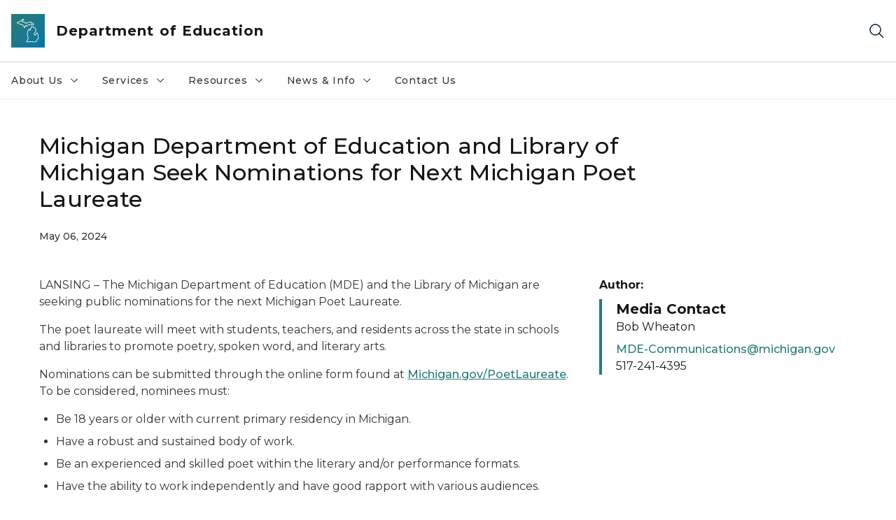

--- FILE ---
content_type: text/html; charset=utf-8
request_url: https://www.michigan.gov/mde/news-and-information/press-releases/2024/05/06/mde-and-library-of-michigan-seek-nominations-for-next-michigan-poet-laureate
body_size: 26308
content:



<!DOCTYPE html>
<!--[if lt IE 7]>      <html class="no-js lt-ie9 lt-ie8 lt-ie7"> <![endif]-->
<!--[if IE 7]>         <html class="no-js lt-ie9 lt-ie8"> <![endif]-->
<!--[if IE 8]>         <html class="no-js lt-ie9"> <![endif]-->
<!--[if gt IE 8]><!-->
<html class="no-js" lang="en">
<!--<![endif]-->
<head>
<link href="/mde/-/media/Base-Themes/Core-Libraries/styles/optimized-min.css?rev=0d5ba9d6f4d64dc58b0ec50ad1bb0b58&hash=74826B32EAEE7FF31488C631CC3CA8DC" rel="stylesheet" /><link href="/mde/-/media/Base-Themes/Main-Theme/styles/optimized-min.css?rev=dd491b74890540928bec94fb7f92c1a6&hash=2EADC421385F90A0EF46168F0E096902" rel="stylesheet" /><link href="/mde/-/media/Themes/eMiCoreTheme/som-guidelines/styles/pre-optimized-min.css?rev=39f954cab04a4fd4ab37c3bf766a1370&hash=17B5A5FD0A3697032FC065B63A504322" rel="stylesheet" /><link href="/mde/-/media/Themes/eMiCoreTheme/DataTables/Styles/optimized-min.css?rev=99f96bab3005400ea7c6c4472bdd5f11&hash=690984ACFAC86D3F4CAF7E40E5513975" rel="stylesheet" /><link href="/mde/-/media/Base-Themes/Slick-Carousel/styles/optimized-min.css?rev=9524f845a6664e6891d64d36f9961a6c&hash=31D0040D87F7B414E9C39BF0F03C61D2" rel="stylesheet" /><link href="/mde/-/media/Themes/eMiCoreTheme/DateRangePicker/Styles/optimized-min.css?rev=2ef96215d9ef47f69da97c840a8917dd&hash=8BECA06EE2E95AEAFC8E9021882580F6" rel="stylesheet" /><link href="/mde/-/media/Themes/eMiCoreTheme/eMiCoreTheme/styles/pre-optimized-min.css?rev=4d1836aa208e4b49b392aeec14e1c97d&hash=E689FEE6CCFEE7F8EE703FFC2681D3CE" rel="stylesheet" />    



    <title>Michigan Department of Education and Library of Michigan Seek Nominations for Next Michigan Poet Laureate</title>


<link rel="canonical" href="https://www.michigan.gov/mde/news-and-information/press-releases/2024/05/06/mde-and-library-of-michigan-seek-nominations-for-next-michigan-poet-laureate">



    <link href="/mde/-/media/Project/Websites/shared/Browser-Icon/favicon.ico?rev=2e0c4e282d1f41d7add652b27b58dd38&amp;hash=7F36B3718D866CFB72CDF3BF6F024A2B" rel="shortcut icon" />


    

    <!--Custom eMich Metadata Rendering advanced Favicon from SXA Site Settings-->

    
            <link rel="apple-touch-icon" sizes="180x180" href="/mde/-/media/Project/Websites/shared/Browser-Icon/apple-touch-icon.png?rev=6ba8df484dcd48a7b322e75d818cc69d&hash=C94AC7ED0B307AF6DCF628211D75EA43" />
        
    
            <link rel="icon" type="image/png" sizes="32x32" href="/mde/-/media/Project/Websites/shared/Browser-Icon/favicon-32x32.png?rev=7022dacf2ef14b248b731f451c62a380&hash=AFDCAB276E07E73793A3B30E8040C5F2" />
        
    
            <link rel="icon" type="image/png" sizes="16x16" href="/mde/-/media/Project/Websites/shared/Browser-Icon/favicon-16x16.png?rev=7f7c62522a1646349d767d94fe24a637&hash=36E3BFF2DBD681A0FE53BBAA8ADBB2AD" />
        
    
            <link rel="manifest" href="/mde/-/media/Project/Websites/shared/Browser-Icon/site.webmanifest?rev=83ca428ef151478d8decb815e7217495&hash=87E61BF98FB0586C66900926B93ABE1C" />
        
    
            <link rel="mask-icon" href="/mde/-/media/Project/Websites/shared/Browser-Icon/safari-pinned-tab.svg?rev=51f3e40a77134fbbb2233ded33af6d5e&hash=D9A82A6F9E51BA294B119A8B10AF0764" color="#277c78" />
        
    
            <meta name="msapplication-config" content="/mde/-/media/Project/Websites/shared/Browser-Icon/browserconfig.xml?rev=15a1c884ffca4409bb27fcec7eef109e&hash=7450934D8089369BBC08FA1F7C5B190E" />
        
    
            <meta name="msapplication-TileColor" content="#277c78" />
        
    
            <meta name="theme-color" content="#ffffff" />
        


    

<!-- Coveo Metadata fields -->




	<meta name="site-name" content="Department of Education" />


<meta name="site-path" content="mde" />
<meta name="site-logo" content="/mde/-/media/Images/Logos/education.svg?rev=f9abd6237acc4775af843a17fadc650d&hash=7B8776439F3C65E4AC81D3B3D144BFF6" />


<meta name="site-agency" content="MDE" />
<meta name="site-agency-name" content="Department of Education" />
<meta name="item-type" content="News Detail" />
<meta name="grouped-item-type" content="Articles" />
<meta name="site-hierarchy" content="Department of Education|Department of Education" />
<meta name="sxa-tags" content="Department of Education|MI Newswire" />
<meta name="page-summary" content="" />
<meta name="page-template" content="News Detail" />
<meta name="page-image" content="" />
<meta name="page-hasformcomponent" content="false" />
<meta name="robots" content="" />
<meta name="page-breadcrumb" content="Michigan Department of Education|News & Info|Press Releases|MDE and Library of Michigan Seek Nominations for Next Michigan Poet Laureate" />




<meta name="datePublished" content="05/06/2024 12:00:00" />
<meta name="dateModified" content="05/06/2024 16:02:40" />
<meta name="author-fullname" content="Media Contact" />
<meta name="author-title" content="Bob Wheaton" />
<meta name="author-email" content="MDE-Communications@michigan.gov" />
<meta name="author-phone" content="517-241-4395" />
<meta name="author-twitter" content="https://twitter.com/mieducation" />
<meta name="mediacontact-fullname" content="" />
<meta name="mediacontact-title" content="" />
<meta name="mediacontact-email" content="" />
<meta name="mediacontact-phone" content="" />
<meta name="mediacontact-twitter" content="" />



<!-- end Coveo Metadata fields -->



<meta property="og:image"  content="https://www.michigan.gov/mde/-/media/Project/Websites/SOM/Images/Global-SOM/Michigangov-OG-Image.png?rev=04d34972184442b1bd24b5efb46cd150&amp;hash=7947FC7309668EF8847D8558B135F2DE"><meta property="og:title"  content="Michigan Department of Education and Library of Michigan Seek Nominations for Next Michigan Poet Laureate"><meta property="og:url"  content="https://www.michigan.gov/mde/news-and-information/press-releases/2024/05/06/mde-and-library-of-michigan-seek-nominations-for-next-michigan-poet-laureate">







<meta property="twitter:title"  content="Michigan Department of Education and Library of Michigan Seek Nominations for Next Michigan Poet Laureate"><meta property="twitter:card"  content="summary_large_image">

    <meta name="viewport" content="width=device-width, initial-scale=1" />


    


<!-- Google Tag Manager -->
<script>(function(w,d,s,l,i){w[l]=w[l]||[];w[l].push({'gtm.start':
new Date().getTime(),event:'gtm.js'});var f=d.getElementsByTagName(s)[0],
j=d.createElement(s),dl=l!='dataLayer'?'&l='+l:'';j.async=true;j.src=
'https://www.googletagmanager.com/gtm.js?id='+i+dl;f.parentNode.insertBefore(j,f);
})(window,document,'script','dataLayer','GTM-WTW7M9');</script>
<!-- End Google Tag Manager -->


    





    




    <script type="application/ld+json">
             {"@context":"https://schema.org","@type":"NewsArticle","name":"Michigan Department of Education and Library of Michigan Seek Nominations for Next Michigan Poet Laureate","url":"https://www.michigan.gov/mde/news-and-information/press-releases/2024/05/06/mde-and-library-of-michigan-seek-nominations-for-next-michigan-poet-laureate","datePublished":"2024-05-06","headline":"Michigan Department of Education and Library of Michigan Seek Nominations for Next Michigan Poet Laureate","inLanguage":"en-US"}
    </script>

</head>
<body class="news-detail default-device bodyclass">
    



    


<!-- Google Tag Manager (noscript) -->
<noscript><iframe src='https://www.googletagmanager.com/ns.html?id=GTM-WTW7M9'
height="0" width="0" style="display:none;visibility:hidden" title="Google Tag Manager"></iframe></noscript>
<!-- End Google Tag Manager (noscript) -->

    
<!-- #wrapper -->

<div id="wrapper">
    <a class="sr-only sr-only-focusable jump-to-id header__skip" href="#pagebody" data-target-id="main"><span class="skip-main">Skip to main content</span></a>
    <!-- #header -->
    <header>
        <div id="header" class="">
            



<div class="component content component__section main-width">
    <div class="component-content">
<div class="print-only">
  <div class="container">
    <div class="row text-center">
      <div class="col-12">
        <!-- Get Url for mobile page logo -->
       
          
              
       
          
              
               <img class="header-logo" src="/mde/-/media/Project/Websites/shared/Site-Logos/MichiganGlobal-logo-Icon.svg?rev=e29162c06c174283bdf2106d78d932ac&hash=EBA7805FDBD82A1E2CA22D745C5B8B93" alt="Michigan Header Logo" /> 
             
    
      </div>
      <div class="col-12">
        <!-- Get Site Name -->
        <div class="section-title mb-0">MDE</div>
      </div>
    </div>
  </div>
</div><div class="navbar"><div class="navbar-brand pl-1">

<a  href="/mde" class="navbar-brand-img">

    
            <img class="header-logo-img" src="/mde/-/media/Project/Websites/shared/Site-Logos/MichiganGlobal-logo-Icon.svg?rev=e29162c06c174283bdf2106d78d932ac&hash=EBA7805FDBD82A1E2CA22D745C5B8B93" alt="Michigan Header Logo" /> 
        
    

    
    
            <img class="header-logo" src="/mde/-/media/Project/Websites/shared/Site-Logos/MichiganGlobal-logo-Icon.svg?rev=e29162c06c174283bdf2106d78d932ac&hash=EBA7805FDBD82A1E2CA22D745C5B8B93" alt="Michigan Header Logo" /> 
        
    
</a>

<a  href="/mde" class="navbar-brand-title">
<div class="header__section-title">Department of Education</div>
</a>
</div><div class="action-bar">
<button class="header__section-search-wrapper" aria-label="Search">
    <span class="header__section-search-icon" aria-hidden="true"></span>
</button>
 <button class="navigation-toggle-header" type="button" aria-label="Open Main Menu" aria-expanded="false" id="mobileMenuButton" aria-controls="mobileMenuContent">
    <span class="navigation-toggle-header-icon"></span>
 </button>
</div></div>    </div>
</div>



    <section class="component component-wrapper">
            <div class="container-fluid">
<div class="row">    <div class="component navigation col-12 d-none d-md-block navigation-main navigation-main-vertical">
        <div class="component-content">
<nav id="menuA" aria-label="Main menu" class="headerMain-menu main-width">
    <div class="menu-a">
        <div class="main-nav">
            <ul class="clearfix nav main-menu">
                                <li class="level1 rel-level1 nav-item">
                                    <div class="navigation-title field-navigation-title" data-id="#meganav_000e0d420e1149f58ad81acb4135f9b6">
                                        <button type="button" tabindex="0" data-index="0" class="not-link nav-link w-100 lv1-item_0" aria-expanded="false">
                                            About Us
                                            <span class="header-caret"></span>
                                        </button>
                                    </div>
                                </li>
                                <li class="level1 rel-level1 nav-item">
                                    <div class="navigation-title field-navigation-title" data-id="#meganav_80ac11724de544d388cc1d2a69715b6b">
                                        <button type="button" tabindex="0" data-index="1" class="not-link nav-link w-100 lv1-item_1" aria-expanded="false">
                                            Services
                                            <span class="header-caret"></span>
                                        </button>
                                    </div>
                                </li>
                                <li class="level1 rel-level1 nav-item">
                                    <div class="navigation-title field-navigation-title" data-id="#meganav_75aaa73ead484e42823408dae9e08e03">
                                        <button type="button" tabindex="0" data-index="2" class="not-link nav-link w-100 lv1-item_2" aria-expanded="false">
                                            Resources
                                            <span class="header-caret"></span>
                                        </button>
                                    </div>
                                </li>
                                <li class="level1 rel-level1 nav-item">
                                    <div class="navigation-title field-navigation-title" data-id="#meganav_7309fda4bd084f4ba7038d97febf1721">
                                        <button type="button" tabindex="0" data-index="3" class="not-link nav-link w-100 lv1-item_3" aria-expanded="false">
                                            News &amp; Info
                                            <span class="header-caret"></span>
                                        </button>
                                    </div>
                                </li>
                                <li class="level1 rel-level1 nav-item">
                                    <div class="navigation-title field-navigation-title">
                                        <a href="/mde/contact-us" target="_self" data-index="4" class="nav-link lv1-item_4">
                                            Contact Us
                                        </a>
                                    </div>
                                </li>

            </ul>
        </div>
    </div>
</nav>

        <div class="megamenu main-nav" id="meganav_000e0d420e1149f58ad81acb4135f9b6">
            <div class="container-fluid content-width px-0">
                <div class="row no-gutters">
                    <div class="col-12 col-md-5 second-level">
                        <div class="row no-gutters">
                            <div class="col-12">
                                <div class="second-level-title h1 ml-1 mb-1">About Us</div>
                                <a class="second-level-link ml-1" href="/mde/about-us">
                                    Go to About Us
                                    <span class="header-caret-next"></span>
                                </a>
                                <ul class="nav flex-column mt-1">
                                            <li class="nav-item">
                                                        <button type="button" tabindex="0" data-index="0" class="not-link nav-link w-100 lv2-0 w-100" data-subnavid="#subnav_3db375cf9663401db20d2c6699da6696" data-linktarget="_self" aria-controls="subnav_3db375cf9663401db20d2c6699da6696" aria-expanded="false">
                                                            State Board of Education
                                                            <span class="header-caret-next"></span>
                                                        </button>
                                            </li>
                                            <li class="nav-item">
                                                        <a href="/mde/about-us/superintendent-office" data-index="1" class="nav-link lv2-1" target="_self">
                                                            Office of the Superintendent
                                                        </a>
                                            </li>
                                            <li class="nav-item">
                                                        <a href="/mde/about-us/mde-leadership" data-index="2" class="nav-link lv2-2" target="_self">
                                                            MDE Leadership
                                                        </a>
                                            </li>
                                            <li class="nav-item">
                                                        <a href="https://www.michigan.gov/mde/-/media/Project/Websites/mde/Homepage/MDE_Org_Chart.pdf?rev=f24ff63c4576490d94a6b356017f8812&amp;hash=FE885882A6CACD4602143EDDE87F1C80" data-index="3" class="nav-link lv2-3 lv2-last" target="_self">
                                                            MDE Organizational Chart
                                                        </a>
                                            </li>

                                </ul>
                            </div>
                        </div>
                    </div>
                    <div class="col-12 col-md-7 main-nav third-level active default"></div>
                        <div class="col-12 col-md-7 main-nav third-level" id="subnav_3db375cf9663401db20d2c6699da6696">
                            <div class="row no-gutters">
                                <div class="col-12 col-md-8">
                                <div class="third-level-title h1 ml-1 mb-1">State Board of Education</div>
                                <a class="third-level-link ml-1" href="/mde/about-us/state-board" target="_self">
                                    Go to State Board of Education
                                    <span class="header-caret-next"></span>
                                </a>
                                    <p class="ml-1 nav-text">
                                        
                                    </p>
                                    <ul class="nav flex-column mt-1">
                                                <li class="nav-item">
                                                        <a href="/mde/about-us/state-board/agendas" data-index="0" class="nav-link lv3-0" target="_self">
                                                            Agendas
                                                        </a>
                                                </li>
                                                <li class="nav-item">
                                                        <a href="/mde/about-us/state-board/meetings-minutes" data-index="1" class="nav-link lv3-1" target="_self">
                                                            Meetings Minutes
                                                        </a>
                                                </li>
                                                <li class="nav-item">
                                                        <a href="/mde/about-us/state-board/policies-and-statements" data-index="2" class="nav-link lv3-2" target="_self">
                                                            Policies &amp; Statements
                                                        </a>
                                                </li>
                                                <li class="nav-item">
                                                        <a href="/mde/about-us/state-board/resolutions" data-index="3" class="nav-link lv3-3" target="_self">
                                                            Resolutions
                                                        </a>
                                                </li>
                                                <li class="nav-item">
                                                        <a href="/mde/about-us/state-board/public-notices" data-index="4" class="nav-link lv3-4" target="_self">
                                                            Public Notices
                                                        </a>
                                                </li>
                                                <li class="nav-item">
                                                        <a href="/mde/about-us/state-board/sbe-meeting-videos" data-index="5" class="nav-link lv3-5 lv3-last" target="_self">
                                                            SBE Meeting Videos
                                                        </a>
                                                </li>

                                    </ul>
                                </div>
                            </div>
                        </div>
                        <div class="col-12 col-md-7 main-nav third-level" id="subnav_a8719fbbd82148dbb6938c1657c91a22">
                            <div class="row no-gutters">
                                <div class="col-12 col-md-8">
                                <div class="third-level-title h1 ml-1 mb-1">Office of the Superintendent</div>
                                <a class="third-level-link ml-1" href="/mde/about-us/superintendent-office" target="_self">
                                    Go to Office of the Superintendent
                                    <span class="header-caret-next"></span>
                                </a>
                                    <p class="ml-1 nav-text">
                                        
                                    </p>
                                </div>
                            </div>
                        </div>
                        <div class="col-12 col-md-7 main-nav third-level" id="subnav_dcf50de1f27f4ea29243d4b672840a28">
                            <div class="row no-gutters">
                                <div class="col-12 col-md-8">
                                <div class="third-level-title h1 ml-1 mb-1">MDE Leadership</div>
                                <a class="third-level-link ml-1" href="/mde/about-us/mde-leadership" target="_self">
                                    Go to MDE Leadership
                                    <span class="header-caret-next"></span>
                                </a>
                                    <p class="ml-1 nav-text">
                                        
                                    </p>
                                </div>
                            </div>
                        </div>
                        <div class="col-12 col-md-7 main-nav third-level" id="subnav_8384acdbe96f495ea2ceb4dfc1ed25c2">
                            <div class="row no-gutters">
                                <div class="col-12 col-md-8">
                                <div class="third-level-title h1 ml-1 mb-1">MDE Organizational Chart</div>
                                <a class="third-level-link ml-1" href="https://www.michigan.gov/mde/-/media/Project/Websites/mde/Homepage/MDE_Org_Chart.pdf?rev=f24ff63c4576490d94a6b356017f8812&amp;hash=FE885882A6CACD4602143EDDE87F1C80" target="_self">
                                    Go to MDE Organizational Chart
                                    <span class="header-caret-next"></span>
                                </a>
                                    <p class="ml-1 nav-text">
                                        
                                    </p>
                                </div>
                            </div>
                        </div>
                </div>
            </div>
        </div>
        <div class="megamenu main-nav" id="meganav_80ac11724de544d388cc1d2a69715b6b">
            <div class="container-fluid content-width px-0">
                <div class="row no-gutters">
                    <div class="col-12 col-md-5 second-level">
                        <div class="row no-gutters">
                            <div class="col-12">
                                <div class="second-level-title h1 ml-1 mb-1">Services</div>
                                <a class="second-level-link ml-1" href="/mde/services">
                                    Go to Services
                                    <span class="header-caret-next"></span>
                                </a>
                                <ul class="nav flex-column mt-1">
                                            <li class="nav-item">
                                                        <button type="button" tabindex="0" data-index="0" class="not-link nav-link w-100 lv2-0 w-100" data-subnavid="#subnav_07a5103f401a477bb526cd7884373864" data-linktarget="_self" aria-controls="subnav_07a5103f401a477bb526cd7884373864" aria-expanded="false">
                                                            Academic Standards
                                                            <span class="header-caret-next"></span>
                                                        </button>
                                            </li>
                                            <li class="nav-item">
                                                        <a href="/mde/services/administrative-law" data-index="1" class="nav-link lv2-1" target="_self">
                                                            Administrative Law
                                                        </a>
                                            </li>
                                            <li class="nav-item">
                                                        <button type="button" tabindex="0" data-index="2" class="not-link nav-link w-100 lv2-2 w-100" data-subnavid="#subnav_0254cfa02ed347958034036dcf866a6b" data-linktarget="_self" aria-controls="subnav_0254cfa02ed347958034036dcf866a6b" aria-expanded="false">
                                                            Career and Technical Education
                                                            <span class="header-caret-next"></span>
                                                        </button>
                                            </li>
                                            <li class="nav-item">
                                                        <a href="/mde/services/early-learners-and-care" data-index="3" class="nav-link lv2-3" target="_self">
                                                            Early Learners and Care
                                                        </a>
                                            </li>
                                            <li class="nav-item">
                                                        <button type="button" tabindex="0" data-index="4" class="not-link nav-link w-100 lv2-4 w-100" data-subnavid="#subnav_17c46a4cd53b46af85bd3e10c83f8338" data-linktarget="_self" aria-controls="subnav_17c46a4cd53b46af85bd3e10c83f8338" aria-expanded="false">
                                                            Educator Services
                                                            <span class="header-caret-next"></span>
                                                        </button>
                                            </li>
                                            <li class="nav-item">
                                                        <a href="/mde/services/equitable-services" data-index="5" class="nav-link lv2-5" target="_self">
                                                            Equitable Services for Private Schools
                                                        </a>
                                            </li>
                                            <li class="nav-item">
                                                        <button type="button" tabindex="0" data-index="6" class="not-link nav-link w-100 lv2-6 w-100" data-subnavid="#subnav_11826efedda34bf688f21c527f471c08" data-linktarget="_self" aria-controls="subnav_11826efedda34bf688f21c527f471c08" aria-expanded="false">
                                                            Financial Management
                                                            <span class="header-caret-next"></span>
                                                        </button>
                                            </li>
                                            <li class="nav-item">
                                                        <button type="button" tabindex="0" data-index="7" class="not-link nav-link w-100 lv2-7 w-100" data-subnavid="#subnav_3e61f00f7e524092bb634d6fc1629b6e" data-linktarget="_self" aria-controls="subnav_3e61f00f7e524092bb634d6fc1629b6e" aria-expanded="false">
                                                            Flexible Learning Options
                                                            <span class="header-caret-next"></span>
                                                        </button>
                                            </li>
                                            <li class="nav-item">
                                                        <button type="button" tabindex="0" data-index="8" class="not-link nav-link w-100 lv2-8 w-100" data-subnavid="#subnav_ca00b6caf4044a689b9faaf9596436c8" data-linktarget="_self" aria-controls="subnav_ca00b6caf4044a689b9faaf9596436c8" aria-expanded="false">
                                                            Food &amp; Nutrition Programs
                                                            <span class="header-caret-next"></span>
                                                        </button>
                                            </li>
                                            <li class="nav-item">
                                                        <button type="button" tabindex="0" data-index="9" class="not-link nav-link w-100 lv2-9 w-100" data-subnavid="#subnav_e0cff4fe06b243079dbd860a758b4e91" data-linktarget="_self" aria-controls="subnav_e0cff4fe06b243079dbd860a758b4e91" aria-expanded="false">
                                                            Health &amp; Safety
                                                            <span class="header-caret-next"></span>
                                                        </button>
                                            </li>
                                            <li class="nav-item">
                                                        <button type="button" tabindex="0" data-index="10" class="not-link nav-link w-100 lv2-10 w-100" data-subnavid="#subnav_3331f89dec0e4a22bbe799fdddf3530b" data-linktarget="_self" aria-controls="subnav_3331f89dec0e4a22bbe799fdddf3530b" aria-expanded="false">
                                                            School Performance &amp; Supports
                                                            <span class="header-caret-next"></span>
                                                        </button>
                                            </li>
                                            <li class="nav-item">
                                                        <button type="button" tabindex="0" data-index="11" class="not-link nav-link w-100 lv2-11 w-100" data-subnavid="#subnav_dd5cc0c3c2cd476988be5b6e2d647fb0" data-linktarget="_self" aria-controls="subnav_dd5cc0c3c2cd476988be5b6e2d647fb0" aria-expanded="false">
                                                            Special Education
                                                            <span class="header-caret-next"></span>
                                                        </button>
                                            </li>
                                            <li class="nav-item">
                                                        <button type="button" tabindex="0" data-index="12" class="not-link nav-link w-100 lv2-12 lv2-last" data-subnavid="#subnav_bfe2b7bd24494f24a23627971231d4d6" data-linktarget="_self" aria-controls="subnav_bfe2b7bd24494f24a23627971231d4d6" aria-expanded="false">
                                                            Student Assessment
                                                            <span class="header-caret-next"></span>
                                                        </button>
                                            </li>

                                </ul>
                            </div>
                        </div>
                    </div>
                    <div class="col-12 col-md-7 main-nav third-level active default"></div>
                        <div class="col-12 col-md-7 main-nav third-level" id="subnav_07a5103f401a477bb526cd7884373864">
                            <div class="row no-gutters">
                                <div class="col-12 col-md-8">
                                <div class="third-level-title h1 ml-1 mb-1">Academic Standards</div>
                                <a class="third-level-link ml-1" href="/mde/services/academic-standards" target="_self">
                                    Go to Academic Standards
                                    <span class="header-caret-next"></span>
                                </a>
                                    <p class="ml-1 nav-text">
                                        Information on Michigan academic standards and instructional resources.
                                    </p>
                                    <ul class="nav flex-column mt-1">
                                                <li class="nav-item">
                                                        <a href="/mde/services/academic-standards/go-open" data-index="0" class="nav-link lv3-0" target="_self">
                                                            #GoOpen Michigan
                                                        </a>
                                                </li>
                                                <li class="nav-item">
                                                        <a href="/mde/services/academic-standards/educational-technology" data-index="1" class="nav-link lv3-1" target="_self">
                                                            EdTech
                                                        </a>
                                                </li>
                                                <li class="nav-item">
                                                        <a href="/mde/services/academic-standards/k-8-grade-level-content-expectations-for-health-education" data-index="2" class="nav-link lv3-2" target="_self">
                                                            K-8 Grade Level Content Expectations for Health Education
                                                        </a>
                                                </li>
                                                <li class="nav-item">
                                                        <a href="/mde/services/academic-standards/literacy" data-index="3" class="nav-link lv3-3" target="_self">
                                                            Literacy
                                                        </a>
                                                </li>
                                                <li class="nav-item">
                                                        <a href="/mde/services/academic-standards/michigan-k-12-computer-science-standards" data-index="4" class="nav-link lv3-4" target="_self">
                                                            Michigan K-12 Computer Science Standards
                                                        </a>
                                                </li>
                                                <li class="nav-item">
                                                        <a href="/mde/services/academic-standards/mmc" data-index="5" class="nav-link lv3-5" target="_self">
                                                            Michigan Merit Curriculum/Graduation Requirements
                                                        </a>
                                                </li>
                                                <li class="nav-item">
                                                        <a href="/mde/services/academic-standards/personal-finance" data-index="6" class="nav-link lv3-6" target="_self">
                                                            Personal Finance
                                                        </a>
                                                </li>
                                                <li class="nav-item">
                                                        <a href="/mde/services/academic-standards/section-23h-improving-mathematics-teaching-and-learning" data-index="7" class="nav-link lv3-7" target="_self">
                                                            Section 23h Improving Mathematics Teaching and Learning
                                                        </a>
                                                </li>
                                                <li class="nav-item">
                                                        <a href="/mde/services/academic-standards/section-33-k-5-music-programs" data-index="8" class="nav-link lv3-8" target="_self">
                                                            Section 33 K-5 Music Programs
                                                        </a>
                                                </li>
                                                <li class="nav-item">
                                                        <a href="/mde/services/academic-standards/section-99d-teaching-diverse-histories-grant" data-index="9" class="nav-link lv3-9" target="_self">
                                                            Section 99d Teaching Diverse Histories Grant
                                                        </a>
                                                </li>
                                                <li class="nav-item">
                                                        <a href="/mde/services/academic-standards/teaching-comprehensive-history" data-index="10" class="nav-link lv3-10 lv3-last" target="_self">
                                                            Teaching Comprehensive History
                                                        </a>
                                                </li>

                                    </ul>
                                </div>
                            </div>
                        </div>
                        <div class="col-12 col-md-7 main-nav third-level" id="subnav_da1e6cce3fab48d58877c3dc971abadb">
                            <div class="row no-gutters">
                                <div class="col-12 col-md-8">
                                <div class="third-level-title h1 ml-1 mb-1">Administrative Law</div>
                                <a class="third-level-link ml-1" href="/mde/services/administrative-law" target="_self">
                                    Go to Administrative Law
                                    <span class="header-caret-next"></span>
                                </a>
                                    <p class="ml-1 nav-text">
                                        
                                    </p>
                                </div>
                            </div>
                        </div>
                        <div class="col-12 col-md-7 main-nav third-level" id="subnav_0254cfa02ed347958034036dcf866a6b">
                            <div class="row no-gutters">
                                <div class="col-12 col-md-8">
                                <div class="third-level-title h1 ml-1 mb-1">Career and Technical Education</div>
                                <a class="third-level-link ml-1" href="/mde/services/octe" target="_self">
                                    Go to Career and Technical Education
                                    <span class="header-caret-next"></span>
                                </a>
                                    <p class="ml-1 nav-text">
                                        Learn more about the MDE office responsible for providing leadership in curriculum and instruction that provides students with greater choices to prepare for success.
                                    </p>
                                    <ul class="nav flex-column mt-1">
                                                <li class="nav-item">
                                                        <a href="/mde/services/octe/cte-data-and-reports-workshop" data-index="0" class="nav-link lv3-0" target="_self">
                                                            CTE Data and Reports Workshop
                                                        </a>
                                                </li>
                                                <li class="nav-item">
                                                        <a href="/mde/services/octe/team-listing-page" data-index="1" class="nav-link lv3-1" target="_self">
                                                            Team Listing Page
                                                        </a>
                                                </li>
                                                <li class="nav-item">
                                                        <a href="/mde/services/octe/about-us" data-index="2" class="nav-link lv3-2" target="_self">
                                                            About Us
                                                        </a>
                                                </li>
                                                <li class="nav-item">
                                                        <a href="/mde/services/octe/educators" data-index="3" class="nav-link lv3-3" target="_self">
                                                            Educators
                                                        </a>
                                                </li>
                                                <li class="nav-item">
                                                        <a href="/mde/services/octe/data-reports" data-index="4" class="nav-link lv3-4" target="_self">
                                                            Reports and Data
                                                        </a>
                                                </li>
                                                <li class="nav-item">
                                                        <a href="/mde/services/octe/memos" data-index="5" class="nav-link lv3-5" target="_self">
                                                            CTE Memos
                                                        </a>
                                                </li>
                                                <li class="nav-item">
                                                        <a href="/mde/services/octe/partners" data-index="6" class="nav-link lv3-6" target="_self">
                                                            Partners
                                                        </a>
                                                </li>
                                                <li class="nav-item">
                                                        <a href="/mde/services/octe/students" data-index="7" class="nav-link lv3-7 lv3-last" target="_self">
                                                            Students and Families
                                                        </a>
                                                </li>

                                    </ul>
                                </div>
                            </div>
                        </div>
                        <div class="col-12 col-md-7 main-nav third-level" id="subnav_b5d72e6928e642d1b7d771cc937e14d5">
                            <div class="row no-gutters">
                                <div class="col-12 col-md-8">
                                <div class="third-level-title h1 ml-1 mb-1">Early Learners and Care</div>
                                <a class="third-level-link ml-1" href="/mde/services/early-learners-and-care" target="_self">
                                    Go to Early Learners and Care
                                    <span class="header-caret-next"></span>
                                </a>
                                    <p class="ml-1 nav-text">
                                        
                                    </p>
                                </div>
                            </div>
                        </div>
                        <div class="col-12 col-md-7 main-nav third-level" id="subnav_17c46a4cd53b46af85bd3e10c83f8338">
                            <div class="row no-gutters">
                                <div class="col-12 col-md-8">
                                <div class="third-level-title h1 ml-1 mb-1">Educator Services</div>
                                <a class="third-level-link ml-1" href="/mde/services/ed-serv" target="_self">
                                    Go to Educator Services
                                    <span class="header-caret-next"></span>
                                </a>
                                    <p class="ml-1 nav-text">
                                        Resources for educator certification, recognition programs, evaluation, and workforce research.
                                    </p>
                                    <ul class="nav flex-column mt-1">
                                                <li class="nav-item">
                                                        <a href="/mde/services/ed-serv/contact" data-index="0" class="nav-link lv3-0" target="_self">
                                                            Contact Information
                                                        </a>
                                                </li>
                                                <li class="nav-item">
                                                        <a href="/mde/services/ed-serv/ed-cert" data-index="1" class="nav-link lv3-1" target="_self">
                                                            Educator Certification
                                                        </a>
                                                </li>
                                                <li class="nav-item">
                                                        <a href="/mde/services/ed-serv/grants" data-index="2" class="nav-link lv3-2" target="_self">
                                                            Grants
                                                        </a>
                                                </li>
                                                <li class="nav-item">
                                                        <a href="/mde/services/ed-serv/educator-retention-supports" data-index="3" class="nav-link lv3-3" target="_self">
                                                            Educator Retention Supports
                                                        </a>
                                                </li>
                                                <li class="nav-item">
                                                        <a href="/mde/services/ed-serv/educator-recruitment" data-index="4" class="nav-link lv3-4" target="_self">
                                                            Educator Recruitment
                                                        </a>
                                                </li>
                                                <li class="nav-item">
                                                        <a href="/mde/services/ed-serv/educator-retention-supports/recognition-programs" data-index="5" class="nav-link lv3-5" target="_self">
                                                            Recognition Programs
                                                        </a>
                                                </li>
                                                <li class="nav-item">
                                                        <a href="/mde/services/ed-serv/educator-workforce-research" data-index="6" class="nav-link lv3-6" target="_self">
                                                            Educator Workforce Research
                                                        </a>
                                                </li>
                                                <li class="nav-item">
                                                        <a href="/mde/services/ed-serv/educator-conduct" data-index="7" class="nav-link lv3-7" target="_self">
                                                            Educator Conduct and Criminal Convictions
                                                        </a>
                                                </li>
                                                <li class="nav-item">
                                                        <a href="/mde/services/ed-serv/moecs" data-index="8" class="nav-link lv3-8" target="_self">
                                                            MOECS
                                                        </a>
                                                </li>
                                                <li class="nav-item">
                                                        <a href="/mde/services/ed-serv/miedworkforce" data-index="9" class="nav-link lv3-9 lv3-last" target="_self">
                                                            MiEdWorkforce: Educator Credentialing
                                                        </a>
                                                </li>

                                    </ul>
                                </div>
                            </div>
                        </div>
                        <div class="col-12 col-md-7 main-nav third-level" id="subnav_abd2666c4aa949a097fe3c0267ccc805">
                            <div class="row no-gutters">
                                <div class="col-12 col-md-8">
                                <div class="third-level-title h1 ml-1 mb-1">Equitable Services for Private Schools</div>
                                <a class="third-level-link ml-1" href="/mde/services/equitable-services" target="_self">
                                    Go to Equitable Services for Private Schools
                                    <span class="header-caret-next"></span>
                                </a>
                                    <p class="ml-1 nav-text">
                                        The Equitable Services Ombudsman helps ensure equitable services for private school children, teachers, and other educational personnel.
                                    </p>
                                </div>
                            </div>
                        </div>
                        <div class="col-12 col-md-7 main-nav third-level" id="subnav_11826efedda34bf688f21c527f471c08">
                            <div class="row no-gutters">
                                <div class="col-12 col-md-8">
                                <div class="third-level-title h1 ml-1 mb-1">Financial Management</div>
                                <a class="third-level-link ml-1" href="/mde/services/financial-management" target="_self">
                                    Go to Financial Management
                                    <span class="header-caret-next"></span>
                                </a>
                                    <p class="ml-1 nav-text">
                                        Resources related to financial and pupil accounting and auditing.
                                    </p>
                                    <ul class="nav flex-column mt-1">
                                                <li class="nav-item">
                                                        <a href="/mde/services/financial-management/accounting-services" data-index="0" class="nav-link lv3-0" target="_self">
                                                            Accounting Services
                                                        </a>
                                                </li>
                                                <li class="nav-item">
                                                        <a href="/mde/services/financial-management/audits" data-index="1" class="nav-link lv3-1" target="_self">
                                                            Audits
                                                        </a>
                                                </li>
                                                <li class="nav-item">
                                                        <a href="/mde/services/financial-management/budget-services" data-index="2" class="nav-link lv3-2" target="_self">
                                                            Budget Services
                                                        </a>
                                                </li>
                                                <li class="nav-item">
                                                        <a href="/mde/services/financial-management/facilities-services" data-index="3" class="nav-link lv3-3" target="_self">
                                                            Facilities Services
                                                        </a>
                                                </li>
                                                <li class="nav-item">
                                                        <a href="/mde/services/financial-management/grants" data-index="4" class="nav-link lv3-4" target="_self">
                                                            Grants
                                                        </a>
                                                </li>
                                                <li class="nav-item">
                                                        <a href="/mde/services/financial-management/state-aid" data-index="5" class="nav-link lv3-5 lv3-last" target="_self">
                                                            State Aid &amp; School Finance
                                                        </a>
                                                </li>

                                    </ul>
                                </div>
                            </div>
                        </div>
                        <div class="col-12 col-md-7 main-nav third-level" id="subnav_3e61f00f7e524092bb634d6fc1629b6e">
                            <div class="row no-gutters">
                                <div class="col-12 col-md-8">
                                <div class="third-level-title h1 ml-1 mb-1">Flexible Learning Options</div>
                                <a class="third-level-link ml-1" href="/mde/services/flexible-learning" target="_self">
                                    Go to Flexible Learning Options
                                    <span class="header-caret-next"></span>
                                </a>
                                    <p class="ml-1 nav-text">
                                        Options available for Michigan students that provide unique learning opportunities.
                                    </p>
                                    <ul class="nav flex-column mt-1">
                                                <li class="nav-item">
                                                        <a href="/mde/services/flexible-learning/ap" data-index="0" class="nav-link lv3-0" target="_self">
                                                            Advanced Placement (AP)
                                                        </a>
                                                </li>
                                                <li class="nav-item">
                                                        <a href="/mde/services/flexible-learning/alted" data-index="1" class="nav-link lv3-1" target="_self">
                                                            Alternative Ed
                                                        </a>
                                                </li>
                                                <li class="nav-item">
                                                        <a href="/mde/services/flexible-learning/dual-enroll" data-index="2" class="nav-link lv3-2" target="_self">
                                                            Dual Enrollment
                                                        </a>
                                                </li>
                                                <li class="nav-item">
                                                        <a href="/mde/services/flexible-learning/middle-colleges" data-index="3" class="nav-link lv3-3" target="_self">
                                                            Early Middle College High School Opportunities
                                                        </a>
                                                </li>
                                                <li class="nav-item">
                                                        <a href="/mde/services/flexible-learning/innovation-council" data-index="4" class="nav-link lv3-4" target="_self">
                                                            Innovation Council
                                                        </a>
                                                </li>
                                                <li class="nav-item">
                                                        <a href="/mde/services/flexible-learning/ib" data-index="5" class="nav-link lv3-5" target="_self">
                                                            International Baccalaureate
                                                        </a>
                                                </li>
                                                <li class="nav-item">
                                                        <a href="/mde/services/flexible-learning/michigan-seal-of-biliteracy" data-index="6" class="nav-link lv3-6" target="_self">
                                                            Michigan Seal of Biliteracy
                                                        </a>
                                                </li>
                                                <li class="nav-item">
                                                        <a href="/mde/services/flexible-learning/options" data-index="7" class="nav-link lv3-7" target="_self">
                                                            School Options
                                                        </a>
                                                </li>
                                                <li class="nav-item">
                                                        <a href="/mde/services/flexible-learning/wbl-health-services-academies" data-index="8" class="nav-link lv3-8 lv3-last" target="_self">
                                                            WBL Health Services Academies
                                                        </a>
                                                </li>

                                    </ul>
                                </div>
                            </div>
                        </div>
                        <div class="col-12 col-md-7 main-nav third-level" id="subnav_ca00b6caf4044a689b9faaf9596436c8">
                            <div class="row no-gutters">
                                <div class="col-12 col-md-8">
                                <div class="third-level-title h1 ml-1 mb-1">Food &amp; Nutrition Programs</div>
                                <a class="third-level-link ml-1" href="/mde/services/food" target="_self">
                                    Go to Food &amp; Nutrition Programs
                                    <span class="header-caret-next"></span>
                                </a>
                                    <p class="ml-1 nav-text">
                                        Food &amp; Nutrition Programs
                                    </p>
                                    <ul class="nav flex-column mt-1">
                                                <li class="nav-item">
                                                        <a href="/mde/services/food/cacfp" data-index="0" class="nav-link lv3-0" target="_self">
                                                            Child and Adult Care Food Program (CACFP)
                                                        </a>
                                                </li>
                                                <li class="nav-item">
                                                        <a href="/mde/services/food/best-food-forward" data-index="1" class="nav-link lv3-1" target="_self">
                                                            Best Food Forward
                                                        </a>
                                                </li>
                                                <li class="nav-item">
                                                        <a href="/mde/services/food/child-nutrition-program-data-and-data-requests" data-index="2" class="nav-link lv3-2" target="_self">
                                                            Child Nutrition Program Data and Data Requests
                                                        </a>
                                                </li>
                                                <li class="nav-item">
                                                        <a href="/mde/services/food/michigan-school-meals" data-index="3" class="nav-link lv3-3" target="_self">
                                                            Michigan School Meals
                                                        </a>
                                                </li>
                                                <li class="nav-item">
                                                        <a href="/mde/services/food/cep" data-index="4" class="nav-link lv3-4" target="_self">
                                                            Community Eligibility Provision (CEP)
                                                        </a>
                                                </li>
                                                <li class="nav-item">
                                                        <a href="/mde/services/food/fiscal-admin" data-index="5" class="nav-link lv3-5" target="_self">
                                                            Fiscal &amp; Administrative Services
                                                        </a>
                                                </li>
                                                <li class="nav-item">
                                                        <a href="/mde/services/food/food-distribution" data-index="6" class="nav-link lv3-6" target="_self">
                                                            Food Distribution
                                                        </a>
                                                </li>
                                                <li class="nav-item">
                                                        <a href="/mde/services/food/nutrition-coordination" data-index="7" class="nav-link lv3-7" target="_self">
                                                            Nutrition Coordination
                                                        </a>
                                                </li>
                                                <li class="nav-item">
                                                        <a href="/mde/services/food/procurement-and-contracts" data-index="8" class="nav-link lv3-8" target="_self">
                                                            Procurement and Contracts
                                                        </a>
                                                </li>
                                                <li class="nav-item">
                                                        <a href="/mde/services/food/sntp" data-index="9" class="nav-link lv3-9" target="_self">
                                                            School Nutrition Programs
                                                        </a>
                                                </li>
                                                <li class="nav-item">
                                                        <a href="/mde/services/food/summer" data-index="10" class="nav-link lv3-10 lv3-last" target="_self">
                                                            Summer Food Service Program
                                                        </a>
                                                </li>

                                    </ul>
                                </div>
                            </div>
                        </div>
                        <div class="col-12 col-md-7 main-nav third-level" id="subnav_e0cff4fe06b243079dbd860a758b4e91">
                            <div class="row no-gutters">
                                <div class="col-12 col-md-8">
                                <div class="third-level-title h1 ml-1 mb-1">Health &amp; Safety</div>
                                <a class="third-level-link ml-1" href="/mde/services/health-safety" target="_self">
                                    Go to Health &amp; Safety
                                    <span class="header-caret-next"></span>
                                </a>
                                    <p class="ml-1 nav-text">
                                        This MDE office provides resources and technical assistance in physical education, sex education, health education, behavioral, emotional, mental, and social education as well as safety, discipline, and transportation.
                                    </p>
                                    <ul class="nav flex-column mt-1">
                                                <li class="nav-item">
                                                        <a href="/mde/services/health-safety/public-comment-for-health-education-standards" data-index="0" class="nav-link lv3-0" target="_self">
                                                            Public Comment for Health Education Standards
                                                        </a>
                                                </li>
                                                <li class="nav-item">
                                                        <a href="/mde/services/health-safety/section-31o" data-index="1" class="nav-link lv3-1" target="_self">
                                                            Section 31o
                                                        </a>
                                                </li>
                                                <li class="nav-item">
                                                        <a href="/mde/services/health-safety/sexual-harassment-assault" data-index="2" class="nav-link lv3-2" target="_self">
                                                            Sexual Harassment Assault
                                                        </a>
                                                </li>
                                                <li class="nav-item">
                                                        <a href="/mde/services/health-safety/pt" data-index="3" class="nav-link lv3-3" target="_self">
                                                            Pupil Transportation
                                                        </a>
                                                </li>
                                                <li class="nav-item">
                                                        <a href="/mde/services/health-safety/alt-expulsions-toolkit" data-index="4" class="nav-link lv3-4" target="_self">
                                                            Alternatives to Suspensions and Expulsions Toolkit
                                                        </a>
                                                </li>
                                                <li class="nav-item">
                                                        <a href="/mde/services/health-safety/flint-registry" data-index="5" class="nav-link lv3-5" target="_self">
                                                            Flint Registry
                                                        </a>
                                                </li>
                                                <li class="nav-item">
                                                        <a href="/mde/services/health-safety/hiv-std-and-sexuality-education" data-index="6" class="nav-link lv3-6" target="_self">
                                                            HIV STD and Sexuality Education
                                                        </a>
                                                </li>
                                                <li class="nav-item">
                                                        <a href="/mde/services/health-safety/mental-health" data-index="7" class="nav-link lv3-7" target="_self">
                                                            Mental Health
                                                        </a>
                                                </li>
                                                <li class="nav-item">
                                                        <a href="/mde/services/health-safety/miphy" data-index="8" class="nav-link lv3-8" target="_self">
                                                            MiPHY
                                                        </a>
                                                </li>
                                                <li class="nav-item">
                                                        <a href="/mde/services/health-safety/school-safety-and-mental-health-commission" data-index="9" class="nav-link lv3-9" target="_self">
                                                            School Safety and Mental Health Commission
                                                        </a>
                                                </li>
                                                <li class="nav-item">
                                                        <a href="/mde/services/health-safety/school-health-services" data-index="10" class="nav-link lv3-10" target="_self">
                                                            School Health Services
                                                        </a>
                                                </li>
                                                <li class="nav-item">
                                                        <a href="/mde/services/health-safety/social-emotional-learning-sel" data-index="11" class="nav-link lv3-11 lv3-last" target="_self">
                                                            Social Emotional Learning (SEL)
                                                        </a>
                                                </li>

                                    </ul>
                                </div>
                            </div>
                        </div>
                        <div class="col-12 col-md-7 main-nav third-level" id="subnav_3331f89dec0e4a22bbe799fdddf3530b">
                            <div class="row no-gutters">
                                <div class="col-12 col-md-8">
                                <div class="third-level-title h1 ml-1 mb-1">School Performance &amp; Supports</div>
                                <a class="third-level-link ml-1" href="/mde/services/school-performance-supports" target="_self">
                                    Go to School Performance &amp; Supports
                                    <span class="header-caret-next"></span>
                                </a>
                                    <p class="ml-1 nav-text">
                                        Resources for programs and initiatives that support school improvement efforts.
                                    </p>
                                    <ul class="nav flex-column mt-1">
                                                <li class="nav-item">
                                                        <a href="/mde/services/school-performance-supports/accountability" data-index="0" class="nav-link lv3-0" target="_self">
                                                            Accountability
                                                        </a>
                                                </li>
                                                <li class="nav-item">
                                                        <a href="/mde/services/school-performance-supports/accreditation" data-index="1" class="nav-link lv3-1" target="_self">
                                                            Accreditation
                                                        </a>
                                                </li>
                                                <li class="nav-item">
                                                        <a href="/mde/services/school-performance-supports/data-requests" data-index="2" class="nav-link lv3-2" target="_self">
                                                            Data Requests for Researchers
                                                        </a>
                                                </li>
                                                <li class="nav-item">
                                                        <a href="/mde/services/school-performance-supports/early-warning" data-index="3" class="nav-link lv3-3" target="_self">
                                                            Early Warning Intervention and Monitoring System (EWIMS)
                                                        </a>
                                                </li>
                                                <li class="nav-item">
                                                        <a href="/mde/services/school-performance-supports/educational-supports" data-index="4" class="nav-link lv3-4" target="_self">
                                                            Educational Supports
                                                        </a>
                                                </li>
                                                <li class="nav-item">
                                                        <a href="/mde/services/school-performance-supports/english-learners" data-index="5" class="nav-link lv3-5" target="_self">
                                                            English Learners (ELs)
                                                        </a>
                                                </li>
                                                <li class="nav-item">
                                                        <a href="/mde/services/school-performance-supports/graduation-guidance" data-index="6" class="nav-link lv3-6" target="_self">
                                                            Graduation Guidance
                                                        </a>
                                                </li>
                                                <li class="nav-item">
                                                        <a href="/mde/services/school-performance-supports/micip" data-index="7" class="nav-link lv3-7" target="_self">
                                                            MICIP
                                                        </a>
                                                </li>
                                                <li class="nav-item">
                                                        <a href="/mde/services/school-performance-supports/mtss" data-index="8" class="nav-link lv3-8" target="_self">
                                                            Multi-Tiered System of Supports (MTSS)
                                                        </a>
                                                </li>
                                                <li class="nav-item">
                                                        <a href="/mde/services/school-performance-supports/partnership-districts" data-index="9" class="nav-link lv3-9" target="_self">
                                                            Partnership Districts
                                                        </a>
                                                </li>
                                                <li class="nav-item">
                                                        <a href="/mde/services/school-performance-supports/statewide-mi-excel" data-index="10" class="nav-link lv3-10" target="_self">
                                                            Statewide System of Support (SSoS)
                                                        </a>
                                                </li>
                                                <li class="nav-item">
                                                        <a href="/mde/services/school-performance-supports/resources-for-identified-schools" data-index="11" class="nav-link lv3-11 lv3-last" target="_self">
                                                            Resources for Schools Identified for CSI, ATS, or TSI
                                                        </a>
                                                </li>

                                    </ul>
                                </div>
                            </div>
                        </div>
                        <div class="col-12 col-md-7 main-nav third-level" id="subnav_dd5cc0c3c2cd476988be5b6e2d647fb0">
                            <div class="row no-gutters">
                                <div class="col-12 col-md-8">
                                <div class="third-level-title h1 ml-1 mb-1">Special Education</div>
                                <a class="third-level-link ml-1" href="/mde/services/special-education" target="_self">
                                    Go to Special Education
                                    <span class="header-caret-next"></span>
                                </a>
                                    <p class="ml-1 nav-text">
                                        Resources for supporting special education in Michigan.
                                    </p>
                                    <ul class="nav flex-column mt-1">
                                                <li class="nav-item">
                                                        <a href="/mde/services/special-education/laws-regs" data-index="0" class="nav-link lv3-0" target="_self">
                                                            Laws and Regulations
                                                        </a>
                                                </li>
                                                <li class="nav-item">
                                                        <a href="/mde/services/special-education/general-supervision" data-index="1" class="nav-link lv3-1" target="_self">
                                                            General Supervision
                                                        </a>
                                                </li>
                                                <li class="nav-item">
                                                        <a href="/mde/services/special-education/lre-monitoring-process" data-index="2" class="nav-link lv3-2" target="_self">
                                                            LRE Monitoring Process
                                                        </a>
                                                </li>
                                                <li class="nav-item">
                                                        <a href="/mde/services/special-education/dispute-resolution-options" data-index="3" class="nav-link lv3-3" target="_self">
                                                            Dispute Resolution Options
                                                        </a>
                                                </li>
                                                <li class="nav-item">
                                                        <a href="/mde/services/special-education/evaluations-ieps" data-index="4" class="nav-link lv3-4" target="_self">
                                                            Evaluations and IEPs
                                                        </a>
                                                </li>
                                                <li class="nav-item">
                                                        <a href="/mde/services/special-education/discipline" data-index="5" class="nav-link lv3-5" target="_self">
                                                            Discipline
                                                        </a>
                                                </li>
                                                <li class="nav-item">
                                                        <a href="/mde/services/special-education/parent-resources" data-index="6" class="nav-link lv3-6" target="_self">
                                                            Parent Resources
                                                        </a>
                                                </li>
                                                <li class="nav-item">
                                                        <a href="/mde/services/special-education/funding" data-index="7" class="nav-link lv3-7" target="_self">
                                                            Funding
                                                        </a>
                                                </li>
                                                <li class="nav-item">
                                                        <a href="/mde/services/special-education/data-and-reporting" data-index="8" class="nav-link lv3-8" target="_self">
                                                            Data and Reporting
                                                        </a>
                                                </li>
                                                <li class="nav-item">
                                                        <a href="/mde/services/special-education/program-planning" data-index="9" class="nav-link lv3-9" target="_self">
                                                            Program Planning
                                                        </a>
                                                </li>
                                                <li class="nav-item">
                                                        <a href="/mde/services/special-education/personnel-prof-dev" data-index="10" class="nav-link lv3-10" target="_self">
                                                            Personnel and Professional Development
                                                        </a>
                                                </li>
                                                <li class="nav-item">
                                                        <a href="/mde/services/special-education/supports" data-index="11" class="nav-link lv3-11" target="_self">
                                                            Supports for Students with Disabilities
                                                        </a>
                                                </li>
                                                <li class="nav-item">
                                                        <a href="/mde/services/special-education/seac" data-index="12" class="nav-link lv3-12" target="_self">
                                                            Special Education Advisory Committee
                                                        </a>
                                                </li>
                                                <li class="nav-item">
                                                        <a href="/mde/services/special-education/about-ose" data-index="13" class="nav-link lv3-13 lv3-last" target="_self">
                                                            About OSE
                                                        </a>
                                                </li>

                                    </ul>
                                </div>
                            </div>
                        </div>
                        <div class="col-12 col-md-7 main-nav third-level" id="subnav_bfe2b7bd24494f24a23627971231d4d6">
                            <div class="row no-gutters">
                                <div class="col-12 col-md-8">
                                <div class="third-level-title h1 ml-1 mb-1">Student Assessment</div>
                                <a class="third-level-link ml-1" href="/mde/services/student-assessment" target="_self">
                                    Go to Student Assessment
                                    <span class="header-caret-next"></span>
                                </a>
                                    <p class="ml-1 nav-text">
                                        Michigan has an innovative and comprehensive system of assessments to measure student achievement in learning our state content standards.
                                    </p>
                                    <ul class="nav flex-column mt-1">
                                                <li class="nav-item">
                                                        <a href="/mde/services/student-assessment/assessment-calendars" data-index="0" class="nav-link lv3-0" target="_self">
                                                            Assessment Calendars
                                                        </a>
                                                </li>
                                                <li class="nav-item">
                                                        <a href="/mde/services/student-assessment/assessment-integrity-and-security" data-index="1" class="nav-link lv3-1" target="_self">
                                                            Assessment Integrity and Security
                                                        </a>
                                                </li>
                                                <li class="nav-item">
                                                        <a href="/mde/services/student-assessment/assessment-literacy" data-index="2" class="nav-link lv3-2" target="_self">
                                                            Assessment Literacy
                                                        </a>
                                                </li>
                                                <li class="nav-item">
                                                        <a href="/mde/services/student-assessment/benchmark-assessments" data-index="3" class="nav-link lv3-3" target="_self">
                                                            Benchmark Assessments
                                                        </a>
                                                </li>
                                                <li class="nav-item">
                                                        <a href="/mde/services/student-assessment/early-literacy-and-mathematics-benchmark-assessments" data-index="4" class="nav-link lv3-4" target="_self">
                                                            Early Literacy and Mathematics Benchmark Assessments (K-2)
                                                        </a>
                                                </li>
                                                <li class="nav-item">
                                                        <a href="/mde/services/student-assessment/fame" data-index="5" class="nav-link lv3-5" target="_self">
                                                            Formative Assessment Process
                                                        </a>
                                                </li>
                                                <li class="nav-item">
                                                        <a href="/mde/services/student-assessment/mi-access" data-index="6" class="nav-link lv3-6" target="_self">
                                                            MI-Access
                                                        </a>
                                                </li>
                                                <li class="nav-item">
                                                        <a href="/mde/services/student-assessment/michigan-merit-examination-mme" data-index="7" class="nav-link lv3-7" target="_self">
                                                            Michigan Merit Exam (MME)
                                                        </a>
                                                </li>
                                                <li class="nav-item">
                                                        <a href="/mde/services/student-assessment/m-step" data-index="8" class="nav-link lv3-8" target="_self">
                                                            Michigan Student Test of Educational Progress (M-STEP)
                                                        </a>
                                                </li>
                                                <li class="nav-item">
                                                        <a href="/mde/services/student-assessment/national-assessment-of-educational-progress" data-index="9" class="nav-link lv3-9" target="_self">
                                                            National Assessment of Educational Progress
                                                        </a>
                                                </li>
                                                <li class="nav-item">
                                                        <a href="https://milogintp.michigan.gov/eai/tplogin/authenticate" data-index="10" class="nav-link lv3-10" target="_blank">
                                                            OEAA Secure Site
                                                        </a>
                                                </li>
                                                <li class="nav-item">
                                                        <a href="/mde/services/student-assessment/psat" data-index="11" class="nav-link lv3-11" target="_self">
                                                            PSAT
                                                        </a>
                                                </li>
                                                <li class="nav-item">
                                                        <a href="/mde/services/student-assessment/secure-site-training" data-index="12" class="nav-link lv3-12" target="_self">
                                                            Secure Site Training
                                                        </a>
                                                </li>
                                                <li class="nav-item">
                                                        <a href="/mde/services/student-assessment/spotlight-newsletter" data-index="13" class="nav-link lv3-13" target="_self">
                                                            Spotlight Newsletter
                                                        </a>
                                                </li>
                                                <li class="nav-item">
                                                        <a href="/mde/services/student-assessment/wida-assessments" data-index="14" class="nav-link lv3-14 lv3-last" target="_self">
                                                            WIDA Assessments (K-12 ELP Assessments and Screener)
                                                        </a>
                                                </li>

                                    </ul>
                                </div>
                            </div>
                        </div>
                </div>
            </div>
        </div>
        <div class="megamenu main-nav" id="meganav_75aaa73ead484e42823408dae9e08e03">
            <div class="container-fluid content-width px-0">
                <div class="row no-gutters">
                    <div class="col-12 col-md-5 second-level">
                        <div class="row no-gutters">
                            <div class="col-12">
                                <div class="second-level-title h1 ml-1 mb-1">Resources</div>
                                <a class="second-level-link ml-1" href="/mde/resources">
                                    Go to Resources
                                    <span class="header-caret-next"></span>
                                </a>
                                <ul class="nav flex-column mt-1">
                                            <li class="nav-item">
                                                        <a href="/mde/resources/accelerated-learning" data-index="0" class="nav-link lv2-0" target="_self">
                                                            Accelerated Learning
                                                        </a>
                                            </li>
                                            <li class="nav-item">
                                                        <a href="/mde/resources/education-it-systems" data-index="1" class="nav-link lv2-1" target="_self">
                                                            Education IT Systems
                                                        </a>
                                            </li>
                                            <li class="nav-item">
                                                        <a href="https://www.michigan.gov/mileap/education-partnerships/family-partnerships" data-index="2" class="nav-link lv2-2" target="_self">
                                                            Family Engagement (MiLEAP)
                                                        </a>
                                            </li>
                                            <li class="nav-item">
                                                        <a href="/mde/services/financial-management/grants" data-index="3" class="nav-link lv2-3" target="_self">
                                                            Grants
                                                        </a>
                                            </li>
                                            <li class="nav-item">
                                                        <button type="button" tabindex="0" data-index="4" class="not-link nav-link w-100 lv2-4 w-100" data-subnavid="#subnav_5203c21485474f9595b6ff94b71abc45" data-linktarget="_self" aria-controls="subnav_5203c21485474f9595b6ff94b71abc45" aria-expanded="false">
                                                            LEAD-K Michigan
                                                            <span class="header-caret-next"></span>
                                                        </button>
                                            </li>
                                            <li class="nav-item">
                                                        <a href="https://www.michigan.gov/mileap/higher-education/universal-fafsa-challenge" data-index="5" class="nav-link lv2-5" target="_blank">
                                                            Universal FAFSA Challenge
                                                        </a>
                                            </li>
                                            <li class="nav-item">
                                                        <a href="/mde/resources/data-requests-researchers" data-index="6" class="nav-link lv2-6" target="_self">
                                                            Data Requests for Researchers
                                                        </a>
                                            </li>
                                            <li class="nav-item">
                                                        <button type="button" tabindex="0" data-index="7" class="not-link nav-link w-100 lv2-7 w-100" data-subnavid="#subnav_e04df6c4d68f4b74bd921d7fa14f85f4" data-linktarget="_self" aria-controls="subnav_e04df6c4d68f4b74bd921d7fa14f85f4" aria-expanded="false">
                                                            Every Student Succeeds Act (ESSA)
                                                            <span class="header-caret-next"></span>
                                                        </button>
                                            </li>
                                            <li class="nav-item">
                                                        <button type="button" tabindex="0" data-index="8" class="not-link nav-link w-100 lv2-8 w-100" data-subnavid="#subnav_3da39e1c05cf4b1eae32059864bb52d2" data-linktarget="_self" aria-controls="subnav_3da39e1c05cf4b1eae32059864bb52d2" aria-expanded="false">
                                                            Indigenous Education
                                                            <span class="header-caret-next"></span>
                                                        </button>
                                            </li>
                                            <li class="nav-item">
                                                        <button type="button" tabindex="0" data-index="9" class="not-link nav-link w-100 lv2-9 w-100" data-subnavid="#subnav_cc2add53b36b4d8ca67c6dbbad571a39" data-linktarget="_self" aria-controls="subnav_cc2add53b36b4d8ca67c6dbbad571a39" aria-expanded="false">
                                                            Michigan&#39;s Top 10 Strategic Education Plan
                                                            <span class="header-caret-next"></span>
                                                        </button>
                                            </li>
                                            <li class="nav-item">
                                                        <button type="button" tabindex="0" data-index="10" class="not-link nav-link w-100 lv2-10 w-100" data-subnavid="#subnav_0bea2d9945b340e784e438e05c4925df" data-linktarget="_self" aria-controls="subnav_0bea2d9945b340e784e438e05c4925df" aria-expanded="false">
                                                            Career Development Resources
                                                            <span class="header-caret-next"></span>
                                                        </button>
                                            </li>
                                            <li class="nav-item">
                                                        <a href="/mde/resources/title-ix" data-index="11" class="nav-link lv2-11 lv2-last" target="_self">
                                                            Title IX of the Education Amendments of 1972
                                                        </a>
                                            </li>

                                </ul>
                            </div>
                        </div>
                    </div>
                    <div class="col-12 col-md-7 main-nav third-level active default"></div>
                        <div class="col-12 col-md-7 main-nav third-level" id="subnav_65889b93f8684b5fbb8a66b0d0963a6c">
                            <div class="row no-gutters">
                                <div class="col-12 col-md-8">
                                <div class="third-level-title h1 ml-1 mb-1">Accelerated Learning</div>
                                <a class="third-level-link ml-1" href="/mde/resources/accelerated-learning" target="_self">
                                    Go to Accelerated Learning
                                    <span class="header-caret-next"></span>
                                </a>
                                    <p class="ml-1 nav-text">
                                        
                                    </p>
                                </div>
                            </div>
                        </div>
                        <div class="col-12 col-md-7 main-nav third-level" id="subnav_ea20bb6559f24f7c84102a61e5cc0384">
                            <div class="row no-gutters">
                                <div class="col-12 col-md-8">
                                <div class="third-level-title h1 ml-1 mb-1">Education IT Systems</div>
                                <a class="third-level-link ml-1" href="/mde/resources/education-it-systems" target="_self">
                                    Go to Education IT Systems
                                    <span class="header-caret-next"></span>
                                </a>
                                    <p class="ml-1 nav-text">
                                        
                                    </p>
                                </div>
                            </div>
                        </div>
                        <div class="col-12 col-md-7 main-nav third-level" id="subnav_c0800227ec75472daaf94b76044a771b">
                            <div class="row no-gutters">
                                <div class="col-12 col-md-8">
                                <div class="third-level-title h1 ml-1 mb-1">Family Engagement (MiLEAP)</div>
                                <a class="third-level-link ml-1" href="https://www.michigan.gov/mileap/education-partnerships/family-partnerships" target="_self">
                                    Go to Family Engagement (MiLEAP)
                                    <span class="header-caret-next"></span>
                                </a>
                                    <p class="ml-1 nav-text">
                                        
                                    </p>
                                </div>
                            </div>
                        </div>
                        <div class="col-12 col-md-7 main-nav third-level" id="subnav_c5155912c85b448baca078f17c55485b">
                            <div class="row no-gutters">
                                <div class="col-12 col-md-8">
                                <div class="third-level-title h1 ml-1 mb-1">Grants</div>
                                <a class="third-level-link ml-1" href="/mde/services/financial-management/grants" target="_self">
                                    Go to Grants
                                    <span class="header-caret-next"></span>
                                </a>
                                    <p class="ml-1 nav-text">
                                        
                                    </p>
                                </div>
                            </div>
                        </div>
                        <div class="col-12 col-md-7 main-nav third-level" id="subnav_5203c21485474f9595b6ff94b71abc45">
                            <div class="row no-gutters">
                                <div class="col-12 col-md-8">
                                <div class="third-level-title h1 ml-1 mb-1">LEAD-K Michigan</div>
                                <a class="third-level-link ml-1" href="/mde/resources/lead-k" target="_self">
                                    Go to LEAD-K Michigan
                                    <span class="header-caret-next"></span>
                                </a>
                                    <p class="ml-1 nav-text">
                                        
                                    </p>
                                    <ul class="nav flex-column mt-1">
                                                <li class="nav-item">
                                                        <a href="/mde/resources/lead-k/early-intervention" data-index="0" class="nav-link lv3-0" target="_self">
                                                            The Importance of Early Intervention
                                                        </a>
                                                </li>
                                                <li class="nav-item">
                                                        <a href="/mde/resources/lead-k/family-stories" data-index="1" class="nav-link lv3-1" target="_self">
                                                            Family Stories
                                                        </a>
                                                </li>
                                                <li class="nav-item">
                                                        <a href="/mde/resources/lead-k/getting-started" data-index="2" class="nav-link lv3-2" target="_self">
                                                            Getting Started
                                                        </a>
                                                </li>
                                                <li class="nav-item">
                                                        <a href="/mde/resources/lead-k/information-for-school-personnel" data-index="3" class="nav-link lv3-3" target="_self">
                                                            Information for School Personnel
                                                        </a>
                                                </li>
                                                <li class="nav-item">
                                                        <a href="/mde/resources/lead-k/language-milestones" data-index="4" class="nav-link lv3-4" target="_self">
                                                            Language Milestones
                                                        </a>
                                                </li>
                                                <li class="nav-item">
                                                        <a href="/mde/resources/lead-k/resources" data-index="5" class="nav-link lv3-5" target="_self">
                                                            Resources
                                                        </a>
                                                </li>
                                                <li class="nav-item">
                                                        <a href="/mde/resources/lead-k/your-childs-hearing" data-index="6" class="nav-link lv3-6" target="_self">
                                                            Your Child&#39;s Hearing
                                                        </a>
                                                </li>
                                                <li class="nav-item">
                                                        <a href="/mde/resources/lead-k/your-childs-language-and-communication" data-index="7" class="nav-link lv3-7" target="_self">
                                                            Your Child&#39;s Language and Communication
                                                        </a>
                                                </li>
                                                <li class="nav-item">
                                                        <a href="/mde/resources/lead-k/your-childs-school-and-community" data-index="8" class="nav-link lv3-8" target="_self">
                                                            Your Child&#39;s School and Community
                                                        </a>
                                                </li>
                                                <li class="nav-item">
                                                        <a href="/mde/resources/lead-k/your-childs-team" data-index="9" class="nav-link lv3-9 lv3-last" target="_self">
                                                            Your Child&#39;s Team
                                                        </a>
                                                </li>

                                    </ul>
                                </div>
                            </div>
                        </div>
                        <div class="col-12 col-md-7 main-nav third-level" id="subnav_401eac03537e4065a4b266adda08eb31">
                            <div class="row no-gutters">
                                <div class="col-12 col-md-8">
                                <div class="third-level-title h1 ml-1 mb-1">Universal FAFSA Challenge</div>
                                <a class="third-level-link ml-1" href="https://www.michigan.gov/mileap/higher-education/universal-fafsa-challenge" target="_blank">
                                    Go to Universal FAFSA Challenge
                                    <span class="header-caret-next"></span>
                                </a>
                                    <p class="ml-1 nav-text">
                                        
                                    </p>
                                </div>
                            </div>
                        </div>
                        <div class="col-12 col-md-7 main-nav third-level" id="subnav_5054398147254b618909053d6fad2e7f">
                            <div class="row no-gutters">
                                <div class="col-12 col-md-8">
                                <div class="third-level-title h1 ml-1 mb-1">Data Requests for Researchers</div>
                                <a class="third-level-link ml-1" href="/mde/resources/data-requests-researchers" target="_self">
                                    Go to Data Requests for Researchers
                                    <span class="header-caret-next"></span>
                                </a>
                                    <p class="ml-1 nav-text">
                                        
                                    </p>
                                </div>
                            </div>
                        </div>
                        <div class="col-12 col-md-7 main-nav third-level" id="subnav_e04df6c4d68f4b74bd921d7fa14f85f4">
                            <div class="row no-gutters">
                                <div class="col-12 col-md-8">
                                <div class="third-level-title h1 ml-1 mb-1">Every Student Succeeds Act (ESSA)</div>
                                <a class="third-level-link ml-1" href="/mde/resources/essa" target="_self">
                                    Go to Every Student Succeeds Act (ESSA)
                                    <span class="header-caret-next"></span>
                                </a>
                                    <p class="ml-1 nav-text">
                                        Every Student Succeeds Act (ESSA)
                                    </p>
                                    <ul class="nav flex-column mt-1">
                                                <li class="nav-item">
                                                        <a href="/mde/resources/essa/resources" data-index="0" class="nav-link lv3-0 lv3-last" target="_self">
                                                            ESSA Resources
                                                        </a>
                                                </li>

                                    </ul>
                                </div>
                            </div>
                        </div>
                        <div class="col-12 col-md-7 main-nav third-level" id="subnav_3da39e1c05cf4b1eae32059864bb52d2">
                            <div class="row no-gutters">
                                <div class="col-12 col-md-8">
                                <div class="third-level-title h1 ml-1 mb-1">Indigenous Education</div>
                                <a class="third-level-link ml-1" href="/mde/resources/indigenous-education" target="_self">
                                    Go to Indigenous Education
                                    <span class="header-caret-next"></span>
                                </a>
                                    <p class="ml-1 nav-text">
                                        
                                    </p>
                                    <ul class="nav flex-column mt-1">
                                                <li class="nav-item">
                                                        <a href="/mde/resources/indigenous-education/educator-resources" data-index="0" class="nav-link lv3-0" target="_self">
                                                            Educator Resources
                                                        </a>
                                                </li>
                                                <li class="nav-item">
                                                        <a href="/mde/resources/indigenous-education/funding" data-index="1" class="nav-link lv3-1" target="_self">
                                                            Funding
                                                        </a>
                                                </li>
                                                <li class="nav-item">
                                                        <a href="/mde/resources/indigenous-education/indigenous-communities-in-michigan" data-index="2" class="nav-link lv3-2" target="_self">
                                                            Indigenous Communities in Michigan
                                                        </a>
                                                </li>
                                                <li class="nav-item">
                                                        <a href="/mde/resources/indigenous-education/mde-indigenous-education-initiative" data-index="3" class="nav-link lv3-3" target="_self">
                                                            MDE Indigenous Education Initiative
                                                        </a>
                                                </li>
                                                <li class="nav-item">
                                                        <a href="/mde/resources/indigenous-education/partners" data-index="4" class="nav-link lv3-4" target="_self">
                                                            Partners
                                                        </a>
                                                </li>
                                                <li class="nav-item">
                                                        <a href="/mde/resources/indigenous-education/research-and-data" data-index="5" class="nav-link lv3-5" target="_self">
                                                            Research and Data
                                                        </a>
                                                </li>
                                                <li class="nav-item">
                                                        <a href="/mde/resources/indigenous-education/tribal-consultation-in-michigan" data-index="6" class="nav-link lv3-6 lv3-last" target="_self">
                                                            Tribal Consultation in Michigan
                                                        </a>
                                                </li>

                                    </ul>
                                </div>
                            </div>
                        </div>
                        <div class="col-12 col-md-7 main-nav third-level" id="subnav_cc2add53b36b4d8ca67c6dbbad571a39">
                            <div class="row no-gutters">
                                <div class="col-12 col-md-8">
                                <div class="third-level-title h1 ml-1 mb-1">Michigan&#39;s Top 10 Strategic Education Plan</div>
                                <a class="third-level-link ml-1" href="/mde/resources/michigans-top-10-strategic-education-plan" target="_self">
                                    Go to Michigan&#39;s Top 10 Strategic Education Plan
                                    <span class="header-caret-next"></span>
                                </a>
                                    <p class="ml-1 nav-text">
                                        
                                    </p>
                                    <ul class="nav flex-column mt-1">
                                                <li class="nav-item">
                                                        <a href="/mde/resources/michigans-top-10-strategic-education-plan/mi-top-10" data-index="0" class="nav-link lv3-0" target="_self">
                                                            Michigan&#39;s Top 10 Strategic Education Plan
                                                        </a>
                                                </li>
                                                <li class="nav-item">
                                                        <a href="/mde/resources/michigans-top-10-strategic-education-plan/spotlighting-effective-strategies" data-index="1" class="nav-link lv3-1" target="_self">
                                                            Spotlighting Effective Strategies
                                                        </a>
                                                </li>
                                                <li class="nav-item">
                                                        <a href="/mde/resources/michigans-top-10-strategic-education-plan/metrics2" data-index="2" class="nav-link lv3-2" target="_self">
                                                            Metrics &amp; Presentations
                                                        </a>
                                                </li>
                                                <li class="nav-item">
                                                        <a href="/mde/resources/michigans-top-10-strategic-education-plan/annual-report" data-index="3" class="nav-link lv3-3" target="_self">
                                                            Annual Report
                                                        </a>
                                                </li>
                                                <li class="nav-item">
                                                        <a href="/mde/resources/michigans-top-10-strategic-education-plan/sep-tool-kit" data-index="4" class="nav-link lv3-4" target="_self">
                                                            Michigan&#39;s Top 10 Strategic Education Plan Tool Kit
                                                        </a>
                                                </li>
                                                <li class="nav-item">
                                                        <a href="/mde/resources/michigans-top-10-strategic-education-plan/definitions" data-index="5" class="nav-link lv3-5 lv3-last" target="_self">
                                                            Definitions
                                                        </a>
                                                </li>

                                    </ul>
                                </div>
                            </div>
                        </div>
                        <div class="col-12 col-md-7 main-nav third-level" id="subnav_0bea2d9945b340e784e438e05c4925df">
                            <div class="row no-gutters">
                                <div class="col-12 col-md-8">
                                <div class="third-level-title h1 ml-1 mb-1">Career Development Resources</div>
                                <a class="third-level-link ml-1" href="/mde/resources/career-development-resources" target="_self">
                                    Go to Career Development Resources
                                    <span class="header-caret-next"></span>
                                </a>
                                    <p class="ml-1 nav-text">
                                        
                                    </p>
                                    <ul class="nav flex-column mt-1">
                                                <li class="nav-item">
                                                        <a href="/mde/resources/career-development-resources/edp" data-index="0" class="nav-link lv3-0" target="_self">
                                                            EDP
                                                        </a>
                                                </li>
                                                <li class="nav-item">
                                                        <a href="/mde/resources/career-development-resources/michigan-career-development-model" data-index="1" class="nav-link lv3-1" target="_self">
                                                            Michigan Career Development Model
                                                        </a>
                                                </li>
                                                <li class="nav-item">
                                                        <a href="/mde/resources/career-development-resources/post-graduation-opportunities" data-index="2" class="nav-link lv3-2" target="_self">
                                                            Post graduation opportunities
                                                        </a>
                                                </li>
                                                <li class="nav-item">
                                                        <a href="/mde/resources/career-development-resources/postsecondary-credit-agreements" data-index="3" class="nav-link lv3-3 lv3-last" target="_self">
                                                            Postsecondary Credit Agreements
                                                        </a>
                                                </li>

                                    </ul>
                                </div>
                            </div>
                        </div>
                        <div class="col-12 col-md-7 main-nav third-level" id="subnav_eb88cede377346cfbc345187872f6e1e">
                            <div class="row no-gutters">
                                <div class="col-12 col-md-8">
                                <div class="third-level-title h1 ml-1 mb-1">Title IX of the Education Amendments of 1972</div>
                                <a class="third-level-link ml-1" href="/mde/resources/title-ix" target="_self">
                                    Go to Title IX of the Education Amendments of 1972
                                    <span class="header-caret-next"></span>
                                </a>
                                    <p class="ml-1 nav-text">
                                        
                                    </p>
                                </div>
                            </div>
                        </div>
                </div>
            </div>
        </div>
        <div class="megamenu main-nav" id="meganav_7309fda4bd084f4ba7038d97febf1721">
            <div class="container-fluid content-width px-0">
                <div class="row no-gutters">
                    <div class="col-12 col-md-5 second-level">
                        <div class="row no-gutters">
                            <div class="col-12">
                                <div class="second-level-title h1 ml-1 mb-1">News &amp; Info</div>
                                <a class="second-level-link ml-1" href="/mde/news-and-information">
                                    Go to News &amp; Info
                                    <span class="header-caret-next"></span>
                                </a>
                                <ul class="nav flex-column mt-1">
                                            <li class="nav-item">
                                                        <a href="/mde/news-and-information/mde-annual-review" data-index="0" class="nav-link lv2-0" target="_self">
                                                            MDE Annual Review
                                                        </a>
                                            </li>
                                            <li class="nav-item">
                                                        <a href="https://www.michigan.gov/mde/-/media/Project/Websites/mde/Homepage/MI_Ed_Governance_Full_Report.pdf?rev=19ed8bba22884bdc9043ad021c050479&amp;hash=75D97DEC0B5E58FBC9EEC7EB5664E171" data-index="1" class="nav-link lv2-1" target="_blank">
                                                            K-12 Education Governance in Michigan Report
                                                        </a>
                                            </li>
                                            <li class="nav-item">
                                                        <a href="/mde/news-and-information/memos" data-index="2" class="nav-link lv2-2" target="_self">
                                                            Memos
                                                        </a>
                                            </li>
                                            <li class="nav-item">
                                                        <a href="/mde/news-and-information/public-comment" data-index="3" class="nav-link lv2-3" target="_self">
                                                            Public Comment
                                                        </a>
                                            </li>
                                            <li class="nav-item">
                                                        <a href="/mde/news-and-information/reports" data-index="4" class="nav-link lv2-4" target="_self">
                                                            Reports
                                                        </a>
                                            </li>
                                            <li class="nav-item">
                                                        <a href="/mde/news-and-information/press-releases" data-index="5" class="nav-link lv2-5 lv2-last" target="_self">
                                                            Press Releases
                                                        </a>
                                            </li>

                                </ul>
                            </div>
                        </div>
                    </div>
                    <div class="col-12 col-md-7 main-nav third-level active default"></div>
                        <div class="col-12 col-md-7 main-nav third-level" id="subnav_7f4b770b5eb14ee58bda4c23b3f5d568">
                            <div class="row no-gutters">
                                <div class="col-12 col-md-8">
                                <div class="third-level-title h1 ml-1 mb-1">MDE Annual Review</div>
                                <a class="third-level-link ml-1" href="/mde/news-and-information/mde-annual-review" target="_self">
                                    Go to MDE Annual Review
                                    <span class="header-caret-next"></span>
                                </a>
                                    <p class="ml-1 nav-text">
                                        MDE Annual Review
                                    </p>
                                </div>
                            </div>
                        </div>
                        <div class="col-12 col-md-7 main-nav third-level" id="subnav_eb6a8be9a9ce46f98f1e6a8c544ca77a">
                            <div class="row no-gutters">
                                <div class="col-12 col-md-8">
                                <div class="third-level-title h1 ml-1 mb-1">K-12 Education Governance in Michigan Report</div>
                                <a class="third-level-link ml-1" href="https://www.michigan.gov/mde/-/media/Project/Websites/mde/Homepage/MI_Ed_Governance_Full_Report.pdf?rev=19ed8bba22884bdc9043ad021c050479&amp;hash=75D97DEC0B5E58FBC9EEC7EB5664E171" target="_blank">
                                    Go to K-12 Education Governance in Michigan Report
                                    <span class="header-caret-next"></span>
                                </a>
                                    <p class="ml-1 nav-text">
                                        
                                    </p>
                                </div>
                            </div>
                        </div>
                        <div class="col-12 col-md-7 main-nav third-level" id="subnav_9b15aa27042a485fbb86cc57e68cf2a6">
                            <div class="row no-gutters">
                                <div class="col-12 col-md-8">
                                <div class="third-level-title h1 ml-1 mb-1">Memos</div>
                                <a class="third-level-link ml-1" href="/mde/news-and-information/memos" target="_self">
                                    Go to Memos
                                    <span class="header-caret-next"></span>
                                </a>
                                    <p class="ml-1 nav-text">
                                        
                                    </p>
                                </div>
                            </div>
                        </div>
                        <div class="col-12 col-md-7 main-nav third-level" id="subnav_e52f369bd1ee449c86ae662432e311d7">
                            <div class="row no-gutters">
                                <div class="col-12 col-md-8">
                                <div class="third-level-title h1 ml-1 mb-1">Public Comment</div>
                                <a class="third-level-link ml-1" href="/mde/news-and-information/public-comment" target="_self">
                                    Go to Public Comment
                                    <span class="header-caret-next"></span>
                                </a>
                                    <p class="ml-1 nav-text">
                                        
                                    </p>
                                </div>
                            </div>
                        </div>
                        <div class="col-12 col-md-7 main-nav third-level" id="subnav_ee7fc9ceb0b94c5b9f0e349b85d72d89">
                            <div class="row no-gutters">
                                <div class="col-12 col-md-8">
                                <div class="third-level-title h1 ml-1 mb-1">Reports</div>
                                <a class="third-level-link ml-1" href="/mde/news-and-information/reports" target="_self">
                                    Go to Reports
                                    <span class="header-caret-next"></span>
                                </a>
                                    <p class="ml-1 nav-text">
                                        
                                    </p>
                                </div>
                            </div>
                        </div>
                        <div class="col-12 col-md-7 main-nav third-level" id="subnav_c7e1f5164bb74ed8becaa8a5b55c7952">
                            <div class="row no-gutters">
                                <div class="col-12 col-md-8">
                                <div class="third-level-title h1 ml-1 mb-1">Press Releases</div>
                                <a class="third-level-link ml-1" href="/mde/news-and-information/press-releases" target="_self">
                                    Go to Press Releases
                                    <span class="header-caret-next"></span>
                                </a>
                                    <p class="ml-1 nav-text">
                                        Archive of News Items
                                    </p>
                                </div>
                            </div>
                        </div>
                </div>
            </div>
        </div>
        <div class="megamenu main-nav" id="meganav_517c335a91ed4c4d85e655daf47f7614">
            <div class="container-fluid content-width px-0">
                <div class="row no-gutters">
                    <div class="col-12 col-md-5 second-level">
                        <div class="row no-gutters">
                            <div class="col-12">
                                <div class="second-level-title h1 ml-1 mb-1">Contact Us</div>
                                <a class="second-level-link ml-1" href="/mde/contact-us">
                                    Go to Contact Us
                                    <span class="header-caret-next"></span>
                                </a>
                                <ul class="nav flex-column mt-1">

                                </ul>
                            </div>
                        </div>
                    </div>
                    <div class="col-12 col-md-7 main-nav third-level active default"></div>
                </div>
            </div>
        </div>

        </div>
    </div>

<div class="component navigation-toggle col-12" data-properties="{&quot;easing&quot;:&quot;swing&quot;,&quot;speed&quot;:500,&quot;expandOnHover&quot;:false,&quot;expandedByDefault&quot;:false}">
    <div class="component-content">
        <div class="toggle-content clearfix">
            <div class="navigation-toggle-content" id="mobileMenuContent">
                <div class="row">    <div class="component navigation col-12">
        <div class="component-content">
<nav id="menuAmobile" aria-label="Main menu mobile" class="headerMain-menu">
    <div class="menu-a">
        <div class="mobile-nav">
            <ul class="clearfix nav main-menu">
                            <li class="level1 rel-level1 nav-item">
                                    <div class="navigation-title field-navigation-title" data-id="#m_meganav_000e0d420e1149f58ad81acb4135f9b6">
                                            <button type="button" tabindex="0" class="nav-link not-active lv1-0" id="m_meganav_000e0d420e1149f58ad81acb4135f9b6_link">
                                                About Us
                                                <span class="header-caret"></span>
                                            </button>
                                    </div>
                            </li>
                            <li class="level1 rel-level1 nav-item">
                                    <div class="navigation-title field-navigation-title" data-id="#m_meganav_80ac11724de544d388cc1d2a69715b6b">
                                            <button type="button" tabindex="0" class="nav-link not-active lv1-1" id="m_meganav_80ac11724de544d388cc1d2a69715b6b_link">
                                                Services
                                                <span class="header-caret"></span>
                                            </button>
                                    </div>
                            </li>
                            <li class="level1 rel-level1 nav-item">
                                    <div class="navigation-title field-navigation-title" data-id="#m_meganav_75aaa73ead484e42823408dae9e08e03">
                                            <button type="button" tabindex="0" class="nav-link not-active lv1-2" id="m_meganav_75aaa73ead484e42823408dae9e08e03_link">
                                                Resources
                                                <span class="header-caret"></span>
                                            </button>
                                    </div>
                            </li>
                            <li class="level1 rel-level1 nav-item">
                                    <div class="navigation-title field-navigation-title" data-id="#m_meganav_7309fda4bd084f4ba7038d97febf1721">
                                            <button type="button" tabindex="0" class="nav-link not-active lv1-3" id="m_meganav_7309fda4bd084f4ba7038d97febf1721_link">
                                                News &amp; Info
                                                <span class="header-caret"></span>
                                            </button>
                                    </div>
                            </li>
                            <li class="level1 rel-level1 nav-item">
                                    <div class="navigation-title field-navigation-title">
                                            <a class="nav-link lv1-4 mobile-lv1-last" href="/mde/contact-us">
                                                Contact Us
                                            </a>
                                    </div>
                            </li>

            </ul>
        </div>
    </div>
</nav>

<nav class="mobile-nav mobile-nav-lv2 main-width" aria-label="Main menu mobile — lvl 2">
    <div class="menu-a">
            <div class="megamenu mobile-nav" id="m_meganav_000e0d420e1149f58ad81acb4135f9b6">
                <div class="container-fluid px-0">
                    <div class="row no-gutters">
                        <div class="col-12 second-level">
                            <div class="row no-gutters">
                                <div class="col-12">
                                    <a class="nav-link second-level-back not-active" href="#"><span class="header-caret-back"></span>Back</a>
                                    <a href="/mde/about-us" class="nav-link second-level-title h3 ml-1 text-primary d-block">
                                        About Us
                                    </a>
                                    <ul class="nav flex-column mt-1">
                                                <li class="nav-item">
                                                            <button type="button" tabindex="0" class="nav-link not-active" id="m_subnav_3db375cf9663401db20d2c6699da6696_link" data-subnavid="#m_subnav_3db375cf9663401db20d2c6699da6696">
                                                                State Board of Education
                                                                <span class="header-caret"></span>
                                                            </button>
                                                </li>
                                                <li class="nav-item">
                                                            <a href="/mde/about-us/superintendent-office" class="nav-link">
                                                                Office of the Superintendent
                                                            </a>
                                                </li>
                                                <li class="nav-item">
                                                            <a href="/mde/about-us/mde-leadership" class="nav-link">
                                                                MDE Leadership
                                                            </a>
                                                </li>
                                                <li class="nav-item">
                                                            <a href="https://www.michigan.gov/mde/-/media/Project/Websites/mde/Homepage/MDE_Org_Chart.pdf?rev=f24ff63c4576490d94a6b356017f8812&amp;hash=FE885882A6CACD4602143EDDE87F1C80" class="nav-link mobile-lv2-last">
                                                                MDE Organizational Chart
                                                            </a>
                                                </li>

                                    </ul>
                                </div>
                            </div>
                        </div>
                            <div class="col-12 mobile-nav third-level" id="m_subnav_3db375cf9663401db20d2c6699da6696">
                                <div class="row no-gutters">
                                    <div class="col-12">
                                        <a class="nav-link third-level-back not-active" href="#"><span class="header-caret-back"></span>Back</a>
                                        <a class="nav-link third-level-title h3 ml-1 text-primary d-block" href="/mde/about-us/state-board">
                                            State Board of Education
                                        </a>
                                            <ul class="nav flex-column mt-1">
                                                        <li class="nav-item">
                                                                <a href="/mde/about-us/state-board/agendas" class="nav-link">
                                                                    Agendas
                                                                </a>
                                                        </li>
                                                        <li class="nav-item">
                                                                <a href="/mde/about-us/state-board/meetings-minutes" class="nav-link">
                                                                    Meetings Minutes
                                                                </a>
                                                        </li>
                                                        <li class="nav-item">
                                                                <a href="/mde/about-us/state-board/policies-and-statements" class="nav-link">
                                                                    Policies &amp; Statements
                                                                </a>
                                                        </li>
                                                        <li class="nav-item">
                                                                <a href="/mde/about-us/state-board/resolutions" class="nav-link">
                                                                    Resolutions
                                                                </a>
                                                        </li>
                                                        <li class="nav-item">
                                                                <a href="/mde/about-us/state-board/public-notices" class="nav-link">
                                                                    Public Notices
                                                                </a>
                                                        </li>
                                                        <li class="nav-item">
                                                                <a href="/mde/about-us/state-board/sbe-meeting-videos" class="nav-link mobile-lv3-last">
                                                                    SBE Meeting Videos
                                                                </a>
                                                        </li>

                                            </ul>
                                    </div>
                                </div>
                            </div>
                            <div class="col-12 mobile-nav third-level" id="m_subnav_a8719fbbd82148dbb6938c1657c91a22">
                                <div class="row no-gutters">
                                    <div class="col-12">
                                        <a class="nav-link third-level-back not-active" href="#"><span class="header-caret-back"></span>Back</a>
                                        <a class="nav-link third-level-title h3 ml-1 text-primary d-block" href="/mde/about-us/superintendent-office">
                                            Office of the Superintendent
                                        </a>
                                    </div>
                                </div>
                            </div>
                            <div class="col-12 mobile-nav third-level" id="m_subnav_dcf50de1f27f4ea29243d4b672840a28">
                                <div class="row no-gutters">
                                    <div class="col-12">
                                        <a class="nav-link third-level-back not-active" href="#"><span class="header-caret-back"></span>Back</a>
                                        <a class="nav-link third-level-title h3 ml-1 text-primary d-block" href="/mde/about-us/mde-leadership">
                                            MDE Leadership
                                        </a>
                                    </div>
                                </div>
                            </div>
                            <div class="col-12 mobile-nav third-level" id="m_subnav_8384acdbe96f495ea2ceb4dfc1ed25c2">
                                <div class="row no-gutters">
                                    <div class="col-12">
                                        <a class="nav-link third-level-back not-active" href="#"><span class="header-caret-back"></span>Back</a>
                                        <a class="nav-link third-level-title h3 ml-1 text-primary d-block" href="https://www.michigan.gov/mde/-/media/Project/Websites/mde/Homepage/MDE_Org_Chart.pdf?rev=f24ff63c4576490d94a6b356017f8812&amp;hash=FE885882A6CACD4602143EDDE87F1C80">
                                            MDE Organizational Chart
                                        </a>
                                    </div>
                                </div>
                            </div>
                    </div>
                </div>
            </div>
            <div class="megamenu mobile-nav" id="m_meganav_80ac11724de544d388cc1d2a69715b6b">
                <div class="container-fluid px-0">
                    <div class="row no-gutters">
                        <div class="col-12 second-level">
                            <div class="row no-gutters">
                                <div class="col-12">
                                    <a class="nav-link second-level-back not-active" href="#"><span class="header-caret-back"></span>Back</a>
                                    <a href="/mde/services" class="nav-link second-level-title h3 ml-1 text-primary d-block">
                                        Services
                                    </a>
                                    <ul class="nav flex-column mt-1">
                                                <li class="nav-item">
                                                            <button type="button" tabindex="0" class="nav-link not-active" id="m_subnav_07a5103f401a477bb526cd7884373864_link" data-subnavid="#m_subnav_07a5103f401a477bb526cd7884373864">
                                                                Academic Standards
                                                                <span class="header-caret"></span>
                                                            </button>
                                                </li>
                                                <li class="nav-item">
                                                            <a href="/mde/services/administrative-law" class="nav-link">
                                                                Administrative Law
                                                            </a>
                                                </li>
                                                <li class="nav-item">
                                                            <button type="button" tabindex="0" class="nav-link not-active" id="m_subnav_0254cfa02ed347958034036dcf866a6b_link" data-subnavid="#m_subnav_0254cfa02ed347958034036dcf866a6b">
                                                                Career and Technical Education
                                                                <span class="header-caret"></span>
                                                            </button>
                                                </li>
                                                <li class="nav-item">
                                                            <a href="/mde/services/early-learners-and-care" class="nav-link">
                                                                Early Learners and Care
                                                            </a>
                                                </li>
                                                <li class="nav-item">
                                                            <button type="button" tabindex="0" class="nav-link not-active" id="m_subnav_17c46a4cd53b46af85bd3e10c83f8338_link" data-subnavid="#m_subnav_17c46a4cd53b46af85bd3e10c83f8338">
                                                                Educator Services
                                                                <span class="header-caret"></span>
                                                            </button>
                                                </li>
                                                <li class="nav-item">
                                                            <a href="/mde/services/equitable-services" class="nav-link">
                                                                Equitable Services for Private Schools
                                                            </a>
                                                </li>
                                                <li class="nav-item">
                                                            <button type="button" tabindex="0" class="nav-link not-active" id="m_subnav_11826efedda34bf688f21c527f471c08_link" data-subnavid="#m_subnav_11826efedda34bf688f21c527f471c08">
                                                                Financial Management
                                                                <span class="header-caret"></span>
                                                            </button>
                                                </li>
                                                <li class="nav-item">
                                                            <button type="button" tabindex="0" class="nav-link not-active" id="m_subnav_3e61f00f7e524092bb634d6fc1629b6e_link" data-subnavid="#m_subnav_3e61f00f7e524092bb634d6fc1629b6e">
                                                                Flexible Learning Options
                                                                <span class="header-caret"></span>
                                                            </button>
                                                </li>
                                                <li class="nav-item">
                                                            <button type="button" tabindex="0" class="nav-link not-active" id="m_subnav_ca00b6caf4044a689b9faaf9596436c8_link" data-subnavid="#m_subnav_ca00b6caf4044a689b9faaf9596436c8">
                                                                Food &amp; Nutrition Programs
                                                                <span class="header-caret"></span>
                                                            </button>
                                                </li>
                                                <li class="nav-item">
                                                            <button type="button" tabindex="0" class="nav-link not-active" id="m_subnav_e0cff4fe06b243079dbd860a758b4e91_link" data-subnavid="#m_subnav_e0cff4fe06b243079dbd860a758b4e91">
                                                                Health &amp; Safety
                                                                <span class="header-caret"></span>
                                                            </button>
                                                </li>
                                                <li class="nav-item">
                                                            <button type="button" tabindex="0" class="nav-link not-active" id="m_subnav_3331f89dec0e4a22bbe799fdddf3530b_link" data-subnavid="#m_subnav_3331f89dec0e4a22bbe799fdddf3530b">
                                                                School Performance &amp; Supports
                                                                <span class="header-caret"></span>
                                                            </button>
                                                </li>
                                                <li class="nav-item">
                                                            <button type="button" tabindex="0" class="nav-link not-active" id="m_subnav_dd5cc0c3c2cd476988be5b6e2d647fb0_link" data-subnavid="#m_subnav_dd5cc0c3c2cd476988be5b6e2d647fb0">
                                                                Special Education
                                                                <span class="header-caret"></span>
                                                            </button>
                                                </li>
                                                <li class="nav-item">
                                                            <button type="button" tabindex="0" class="nav-link not-active mobile-lv2-last" id="m_subnav_bfe2b7bd24494f24a23627971231d4d6_link" data-subnavid="#m_subnav_bfe2b7bd24494f24a23627971231d4d6">
                                                                Student Assessment
                                                                <span class="header-caret"></span>
                                                            </button>
                                                </li>

                                    </ul>
                                </div>
                            </div>
                        </div>
                            <div class="col-12 mobile-nav third-level" id="m_subnav_07a5103f401a477bb526cd7884373864">
                                <div class="row no-gutters">
                                    <div class="col-12">
                                        <a class="nav-link third-level-back not-active" href="#"><span class="header-caret-back"></span>Back</a>
                                        <a class="nav-link third-level-title h3 ml-1 text-primary d-block" href="/mde/services/academic-standards">
                                            Academic Standards
                                        </a>
                                            <ul class="nav flex-column mt-1">
                                                        <li class="nav-item">
                                                                <a href="/mde/services/academic-standards/go-open" class="nav-link">
                                                                    #GoOpen Michigan
                                                                </a>
                                                        </li>
                                                        <li class="nav-item">
                                                                <a href="/mde/services/academic-standards/educational-technology" class="nav-link">
                                                                    EdTech
                                                                </a>
                                                        </li>
                                                        <li class="nav-item">
                                                                <a href="/mde/services/academic-standards/k-8-grade-level-content-expectations-for-health-education" class="nav-link">
                                                                    K-8 Grade Level Content Expectations for Health Education
                                                                </a>
                                                        </li>
                                                        <li class="nav-item">
                                                                <a href="/mde/services/academic-standards/literacy" class="nav-link">
                                                                    Literacy
                                                                </a>
                                                        </li>
                                                        <li class="nav-item">
                                                                <a href="/mde/services/academic-standards/michigan-k-12-computer-science-standards" class="nav-link">
                                                                    Michigan K-12 Computer Science Standards
                                                                </a>
                                                        </li>
                                                        <li class="nav-item">
                                                                <a href="/mde/services/academic-standards/mmc" class="nav-link">
                                                                    Michigan Merit Curriculum/Graduation Requirements
                                                                </a>
                                                        </li>
                                                        <li class="nav-item">
                                                                <a href="/mde/services/academic-standards/personal-finance" class="nav-link">
                                                                    Personal Finance
                                                                </a>
                                                        </li>
                                                        <li class="nav-item">
                                                                <a href="/mde/services/academic-standards/section-23h-improving-mathematics-teaching-and-learning" class="nav-link">
                                                                    Section 23h Improving Mathematics Teaching and Learning
                                                                </a>
                                                        </li>
                                                        <li class="nav-item">
                                                                <a href="/mde/services/academic-standards/section-33-k-5-music-programs" class="nav-link">
                                                                    Section 33 K-5 Music Programs
                                                                </a>
                                                        </li>
                                                        <li class="nav-item">
                                                                <a href="/mde/services/academic-standards/section-99d-teaching-diverse-histories-grant" class="nav-link">
                                                                    Section 99d Teaching Diverse Histories Grant
                                                                </a>
                                                        </li>
                                                        <li class="nav-item">
                                                                <a href="/mde/services/academic-standards/teaching-comprehensive-history" class="nav-link mobile-lv3-last">
                                                                    Teaching Comprehensive History
                                                                </a>
                                                        </li>

                                            </ul>
                                    </div>
                                </div>
                            </div>
                            <div class="col-12 mobile-nav third-level" id="m_subnav_da1e6cce3fab48d58877c3dc971abadb">
                                <div class="row no-gutters">
                                    <div class="col-12">
                                        <a class="nav-link third-level-back not-active" href="#"><span class="header-caret-back"></span>Back</a>
                                        <a class="nav-link third-level-title h3 ml-1 text-primary d-block" href="/mde/services/administrative-law">
                                            Administrative Law
                                        </a>
                                    </div>
                                </div>
                            </div>
                            <div class="col-12 mobile-nav third-level" id="m_subnav_0254cfa02ed347958034036dcf866a6b">
                                <div class="row no-gutters">
                                    <div class="col-12">
                                        <a class="nav-link third-level-back not-active" href="#"><span class="header-caret-back"></span>Back</a>
                                        <a class="nav-link third-level-title h3 ml-1 text-primary d-block" href="/mde/services/octe">
                                            Career and Technical Education
                                        </a>
                                            <ul class="nav flex-column mt-1">
                                                        <li class="nav-item">
                                                                <a href="/mde/services/octe/cte-data-and-reports-workshop" class="nav-link">
                                                                    CTE Data and Reports Workshop
                                                                </a>
                                                        </li>
                                                        <li class="nav-item">
                                                                <a href="/mde/services/octe/team-listing-page" class="nav-link">
                                                                    Team Listing Page
                                                                </a>
                                                        </li>
                                                        <li class="nav-item">
                                                                <a href="/mde/services/octe/about-us" class="nav-link">
                                                                    About Us
                                                                </a>
                                                        </li>
                                                        <li class="nav-item">
                                                                <a href="/mde/services/octe/educators" class="nav-link">
                                                                    Educators
                                                                </a>
                                                        </li>
                                                        <li class="nav-item">
                                                                <a href="/mde/services/octe/data-reports" class="nav-link">
                                                                    Reports and Data
                                                                </a>
                                                        </li>
                                                        <li class="nav-item">
                                                                <a href="/mde/services/octe/memos" class="nav-link">
                                                                    CTE Memos
                                                                </a>
                                                        </li>
                                                        <li class="nav-item">
                                                                <a href="/mde/services/octe/partners" class="nav-link">
                                                                    Partners
                                                                </a>
                                                        </li>
                                                        <li class="nav-item">
                                                                <a href="/mde/services/octe/students" class="nav-link mobile-lv3-last">
                                                                    Students and Families
                                                                </a>
                                                        </li>

                                            </ul>
                                    </div>
                                </div>
                            </div>
                            <div class="col-12 mobile-nav third-level" id="m_subnav_b5d72e6928e642d1b7d771cc937e14d5">
                                <div class="row no-gutters">
                                    <div class="col-12">
                                        <a class="nav-link third-level-back not-active" href="#"><span class="header-caret-back"></span>Back</a>
                                        <a class="nav-link third-level-title h3 ml-1 text-primary d-block" href="/mde/services/early-learners-and-care">
                                            Early Learners and Care
                                        </a>
                                    </div>
                                </div>
                            </div>
                            <div class="col-12 mobile-nav third-level" id="m_subnav_17c46a4cd53b46af85bd3e10c83f8338">
                                <div class="row no-gutters">
                                    <div class="col-12">
                                        <a class="nav-link third-level-back not-active" href="#"><span class="header-caret-back"></span>Back</a>
                                        <a class="nav-link third-level-title h3 ml-1 text-primary d-block" href="/mde/services/ed-serv">
                                            Educator Services
                                        </a>
                                            <ul class="nav flex-column mt-1">
                                                        <li class="nav-item">
                                                                <a href="/mde/services/ed-serv/contact" class="nav-link">
                                                                    Contact Information
                                                                </a>
                                                        </li>
                                                        <li class="nav-item">
                                                                <a href="/mde/services/ed-serv/ed-cert" class="nav-link">
                                                                    Educator Certification
                                                                </a>
                                                        </li>
                                                        <li class="nav-item">
                                                                <a href="/mde/services/ed-serv/grants" class="nav-link">
                                                                    Grants
                                                                </a>
                                                        </li>
                                                        <li class="nav-item">
                                                                <a href="/mde/services/ed-serv/educator-retention-supports" class="nav-link">
                                                                    Educator Retention Supports
                                                                </a>
                                                        </li>
                                                        <li class="nav-item">
                                                                <a href="/mde/services/ed-serv/educator-recruitment" class="nav-link">
                                                                    Educator Recruitment
                                                                </a>
                                                        </li>
                                                        <li class="nav-item">
                                                                <a href="/mde/services/ed-serv/educator-retention-supports/recognition-programs" class="nav-link">
                                                                    Recognition Programs
                                                                </a>
                                                        </li>
                                                        <li class="nav-item">
                                                                <a href="/mde/services/ed-serv/educator-workforce-research" class="nav-link">
                                                                    Educator Workforce Research
                                                                </a>
                                                        </li>
                                                        <li class="nav-item">
                                                                <a href="/mde/services/ed-serv/educator-conduct" class="nav-link">
                                                                    Educator Conduct and Criminal Convictions
                                                                </a>
                                                        </li>
                                                        <li class="nav-item">
                                                                <a href="/mde/services/ed-serv/moecs" class="nav-link">
                                                                    MOECS
                                                                </a>
                                                        </li>
                                                        <li class="nav-item">
                                                                <a href="/mde/services/ed-serv/miedworkforce" class="nav-link mobile-lv3-last">
                                                                    MiEdWorkforce: Educator Credentialing
                                                                </a>
                                                        </li>

                                            </ul>
                                    </div>
                                </div>
                            </div>
                            <div class="col-12 mobile-nav third-level" id="m_subnav_abd2666c4aa949a097fe3c0267ccc805">
                                <div class="row no-gutters">
                                    <div class="col-12">
                                        <a class="nav-link third-level-back not-active" href="#"><span class="header-caret-back"></span>Back</a>
                                        <a class="nav-link third-level-title h3 ml-1 text-primary d-block" href="/mde/services/equitable-services">
                                            Equitable Services for Private Schools
                                        </a>
                                    </div>
                                </div>
                            </div>
                            <div class="col-12 mobile-nav third-level" id="m_subnav_11826efedda34bf688f21c527f471c08">
                                <div class="row no-gutters">
                                    <div class="col-12">
                                        <a class="nav-link third-level-back not-active" href="#"><span class="header-caret-back"></span>Back</a>
                                        <a class="nav-link third-level-title h3 ml-1 text-primary d-block" href="/mde/services/financial-management">
                                            Financial Management
                                        </a>
                                            <ul class="nav flex-column mt-1">
                                                        <li class="nav-item">
                                                                <a href="/mde/services/financial-management/accounting-services" class="nav-link">
                                                                    Accounting Services
                                                                </a>
                                                        </li>
                                                        <li class="nav-item">
                                                                <a href="/mde/services/financial-management/audits" class="nav-link">
                                                                    Audits
                                                                </a>
                                                        </li>
                                                        <li class="nav-item">
                                                                <a href="/mde/services/financial-management/budget-services" class="nav-link">
                                                                    Budget Services
                                                                </a>
                                                        </li>
                                                        <li class="nav-item">
                                                                <a href="/mde/services/financial-management/facilities-services" class="nav-link">
                                                                    Facilities Services
                                                                </a>
                                                        </li>
                                                        <li class="nav-item">
                                                                <a href="/mde/services/financial-management/grants" class="nav-link">
                                                                    Grants
                                                                </a>
                                                        </li>
                                                        <li class="nav-item">
                                                                <a href="/mde/services/financial-management/state-aid" class="nav-link mobile-lv3-last">
                                                                    State Aid &amp; School Finance
                                                                </a>
                                                        </li>

                                            </ul>
                                    </div>
                                </div>
                            </div>
                            <div class="col-12 mobile-nav third-level" id="m_subnav_3e61f00f7e524092bb634d6fc1629b6e">
                                <div class="row no-gutters">
                                    <div class="col-12">
                                        <a class="nav-link third-level-back not-active" href="#"><span class="header-caret-back"></span>Back</a>
                                        <a class="nav-link third-level-title h3 ml-1 text-primary d-block" href="/mde/services/flexible-learning">
                                            Flexible Learning Options
                                        </a>
                                            <ul class="nav flex-column mt-1">
                                                        <li class="nav-item">
                                                                <a href="/mde/services/flexible-learning/ap" class="nav-link">
                                                                    Advanced Placement (AP)
                                                                </a>
                                                        </li>
                                                        <li class="nav-item">
                                                                <a href="/mde/services/flexible-learning/alted" class="nav-link">
                                                                    Alternative Ed
                                                                </a>
                                                        </li>
                                                        <li class="nav-item">
                                                                <a href="/mde/services/flexible-learning/dual-enroll" class="nav-link">
                                                                    Dual Enrollment
                                                                </a>
                                                        </li>
                                                        <li class="nav-item">
                                                                <a href="/mde/services/flexible-learning/middle-colleges" class="nav-link">
                                                                    Early Middle College High School Opportunities
                                                                </a>
                                                        </li>
                                                        <li class="nav-item">
                                                                <a href="/mde/services/flexible-learning/innovation-council" class="nav-link">
                                                                    Innovation Council
                                                                </a>
                                                        </li>
                                                        <li class="nav-item">
                                                                <a href="/mde/services/flexible-learning/ib" class="nav-link">
                                                                    International Baccalaureate
                                                                </a>
                                                        </li>
                                                        <li class="nav-item">
                                                                <a href="/mde/services/flexible-learning/michigan-seal-of-biliteracy" class="nav-link">
                                                                    Michigan Seal of Biliteracy
                                                                </a>
                                                        </li>
                                                        <li class="nav-item">
                                                                <a href="/mde/services/flexible-learning/options" class="nav-link">
                                                                    School Options
                                                                </a>
                                                        </li>
                                                        <li class="nav-item">
                                                                <a href="/mde/services/flexible-learning/wbl-health-services-academies" class="nav-link mobile-lv3-last">
                                                                    WBL Health Services Academies
                                                                </a>
                                                        </li>

                                            </ul>
                                    </div>
                                </div>
                            </div>
                            <div class="col-12 mobile-nav third-level" id="m_subnav_ca00b6caf4044a689b9faaf9596436c8">
                                <div class="row no-gutters">
                                    <div class="col-12">
                                        <a class="nav-link third-level-back not-active" href="#"><span class="header-caret-back"></span>Back</a>
                                        <a class="nav-link third-level-title h3 ml-1 text-primary d-block" href="/mde/services/food">
                                            Food &amp; Nutrition Programs
                                        </a>
                                            <ul class="nav flex-column mt-1">
                                                        <li class="nav-item">
                                                                <a href="/mde/services/food/cacfp" class="nav-link">
                                                                    Child and Adult Care Food Program (CACFP)
                                                                </a>
                                                        </li>
                                                        <li class="nav-item">
                                                                <a href="/mde/services/food/best-food-forward" class="nav-link">
                                                                    Best Food Forward
                                                                </a>
                                                        </li>
                                                        <li class="nav-item">
                                                                <a href="/mde/services/food/child-nutrition-program-data-and-data-requests" class="nav-link">
                                                                    Child Nutrition Program Data and Data Requests
                                                                </a>
                                                        </li>
                                                        <li class="nav-item">
                                                                <a href="/mde/services/food/michigan-school-meals" class="nav-link">
                                                                    Michigan School Meals
                                                                </a>
                                                        </li>
                                                        <li class="nav-item">
                                                                <a href="/mde/services/food/cep" class="nav-link">
                                                                    Community Eligibility Provision (CEP)
                                                                </a>
                                                        </li>
                                                        <li class="nav-item">
                                                                <a href="/mde/services/food/fiscal-admin" class="nav-link">
                                                                    Fiscal &amp; Administrative Services
                                                                </a>
                                                        </li>
                                                        <li class="nav-item">
                                                                <a href="/mde/services/food/food-distribution" class="nav-link">
                                                                    Food Distribution
                                                                </a>
                                                        </li>
                                                        <li class="nav-item">
                                                                <a href="/mde/services/food/nutrition-coordination" class="nav-link">
                                                                    Nutrition Coordination
                                                                </a>
                                                        </li>
                                                        <li class="nav-item">
                                                                <a href="/mde/services/food/procurement-and-contracts" class="nav-link">
                                                                    Procurement and Contracts
                                                                </a>
                                                        </li>
                                                        <li class="nav-item">
                                                                <a href="/mde/services/food/sntp" class="nav-link">
                                                                    School Nutrition Programs
                                                                </a>
                                                        </li>
                                                        <li class="nav-item">
                                                                <a href="/mde/services/food/summer" class="nav-link mobile-lv3-last">
                                                                    Summer Food Service Program
                                                                </a>
                                                        </li>

                                            </ul>
                                    </div>
                                </div>
                            </div>
                            <div class="col-12 mobile-nav third-level" id="m_subnav_e0cff4fe06b243079dbd860a758b4e91">
                                <div class="row no-gutters">
                                    <div class="col-12">
                                        <a class="nav-link third-level-back not-active" href="#"><span class="header-caret-back"></span>Back</a>
                                        <a class="nav-link third-level-title h3 ml-1 text-primary d-block" href="/mde/services/health-safety">
                                            Health &amp; Safety
                                        </a>
                                            <ul class="nav flex-column mt-1">
                                                        <li class="nav-item">
                                                                <a href="/mde/services/health-safety/public-comment-for-health-education-standards" class="nav-link">
                                                                    Public Comment for Health Education Standards
                                                                </a>
                                                        </li>
                                                        <li class="nav-item">
                                                                <a href="/mde/services/health-safety/section-31o" class="nav-link">
                                                                    Section 31o
                                                                </a>
                                                        </li>
                                                        <li class="nav-item">
                                                                <a href="/mde/services/health-safety/sexual-harassment-assault" class="nav-link">
                                                                    Sexual Harassment Assault
                                                                </a>
                                                        </li>
                                                        <li class="nav-item">
                                                                <a href="/mde/services/health-safety/pt" class="nav-link">
                                                                    Pupil Transportation
                                                                </a>
                                                        </li>
                                                        <li class="nav-item">
                                                                <a href="/mde/services/health-safety/alt-expulsions-toolkit" class="nav-link">
                                                                    Alternatives to Suspensions and Expulsions Toolkit
                                                                </a>
                                                        </li>
                                                        <li class="nav-item">
                                                                <a href="/mde/services/health-safety/flint-registry" class="nav-link">
                                                                    Flint Registry
                                                                </a>
                                                        </li>
                                                        <li class="nav-item">
                                                                <a href="/mde/services/health-safety/hiv-std-and-sexuality-education" class="nav-link">
                                                                    HIV STD and Sexuality Education
                                                                </a>
                                                        </li>
                                                        <li class="nav-item">
                                                                <a href="/mde/services/health-safety/mental-health" class="nav-link">
                                                                    Mental Health
                                                                </a>
                                                        </li>
                                                        <li class="nav-item">
                                                                <a href="/mde/services/health-safety/miphy" class="nav-link">
                                                                    MiPHY
                                                                </a>
                                                        </li>
                                                        <li class="nav-item">
                                                                <a href="/mde/services/health-safety/school-safety-and-mental-health-commission" class="nav-link">
                                                                    School Safety and Mental Health Commission
                                                                </a>
                                                        </li>
                                                        <li class="nav-item">
                                                                <a href="/mde/services/health-safety/school-health-services" class="nav-link">
                                                                    School Health Services
                                                                </a>
                                                        </li>
                                                        <li class="nav-item">
                                                                <a href="/mde/services/health-safety/social-emotional-learning-sel" class="nav-link mobile-lv3-last">
                                                                    Social Emotional Learning (SEL)
                                                                </a>
                                                        </li>

                                            </ul>
                                    </div>
                                </div>
                            </div>
                            <div class="col-12 mobile-nav third-level" id="m_subnav_3331f89dec0e4a22bbe799fdddf3530b">
                                <div class="row no-gutters">
                                    <div class="col-12">
                                        <a class="nav-link third-level-back not-active" href="#"><span class="header-caret-back"></span>Back</a>
                                        <a class="nav-link third-level-title h3 ml-1 text-primary d-block" href="/mde/services/school-performance-supports">
                                            School Performance &amp; Supports
                                        </a>
                                            <ul class="nav flex-column mt-1">
                                                        <li class="nav-item">
                                                                <a href="/mde/services/school-performance-supports/accountability" class="nav-link">
                                                                    Accountability
                                                                </a>
                                                        </li>
                                                        <li class="nav-item">
                                                                <a href="/mde/services/school-performance-supports/accreditation" class="nav-link">
                                                                    Accreditation
                                                                </a>
                                                        </li>
                                                        <li class="nav-item">
                                                                <a href="/mde/services/school-performance-supports/data-requests" class="nav-link">
                                                                    Data Requests for Researchers
                                                                </a>
                                                        </li>
                                                        <li class="nav-item">
                                                                <a href="/mde/services/school-performance-supports/early-warning" class="nav-link">
                                                                    Early Warning Intervention and Monitoring System (EWIMS)
                                                                </a>
                                                        </li>
                                                        <li class="nav-item">
                                                                <a href="/mde/services/school-performance-supports/educational-supports" class="nav-link">
                                                                    Educational Supports
                                                                </a>
                                                        </li>
                                                        <li class="nav-item">
                                                                <a href="/mde/services/school-performance-supports/english-learners" class="nav-link">
                                                                    English Learners (ELs)
                                                                </a>
                                                        </li>
                                                        <li class="nav-item">
                                                                <a href="/mde/services/school-performance-supports/graduation-guidance" class="nav-link">
                                                                    Graduation Guidance
                                                                </a>
                                                        </li>
                                                        <li class="nav-item">
                                                                <a href="/mde/services/school-performance-supports/micip" class="nav-link">
                                                                    MICIP
                                                                </a>
                                                        </li>
                                                        <li class="nav-item">
                                                                <a href="/mde/services/school-performance-supports/mtss" class="nav-link">
                                                                    Multi-Tiered System of Supports (MTSS)
                                                                </a>
                                                        </li>
                                                        <li class="nav-item">
                                                                <a href="/mde/services/school-performance-supports/partnership-districts" class="nav-link">
                                                                    Partnership Districts
                                                                </a>
                                                        </li>
                                                        <li class="nav-item">
                                                                <a href="/mde/services/school-performance-supports/statewide-mi-excel" class="nav-link">
                                                                    Statewide System of Support (SSoS)
                                                                </a>
                                                        </li>
                                                        <li class="nav-item">
                                                                <a href="/mde/services/school-performance-supports/resources-for-identified-schools" class="nav-link mobile-lv3-last">
                                                                    Resources for Schools Identified for CSI, ATS, or TSI
                                                                </a>
                                                        </li>

                                            </ul>
                                    </div>
                                </div>
                            </div>
                            <div class="col-12 mobile-nav third-level" id="m_subnav_dd5cc0c3c2cd476988be5b6e2d647fb0">
                                <div class="row no-gutters">
                                    <div class="col-12">
                                        <a class="nav-link third-level-back not-active" href="#"><span class="header-caret-back"></span>Back</a>
                                        <a class="nav-link third-level-title h3 ml-1 text-primary d-block" href="/mde/services/special-education">
                                            Special Education
                                        </a>
                                            <ul class="nav flex-column mt-1">
                                                        <li class="nav-item">
                                                                <a href="/mde/services/special-education/laws-regs" class="nav-link">
                                                                    Laws and Regulations
                                                                </a>
                                                        </li>
                                                        <li class="nav-item">
                                                                <a href="/mde/services/special-education/general-supervision" class="nav-link">
                                                                    General Supervision
                                                                </a>
                                                        </li>
                                                        <li class="nav-item">
                                                                <a href="/mde/services/special-education/lre-monitoring-process" class="nav-link">
                                                                    LRE Monitoring Process
                                                                </a>
                                                        </li>
                                                        <li class="nav-item">
                                                                <a href="/mde/services/special-education/dispute-resolution-options" class="nav-link">
                                                                    Dispute Resolution Options
                                                                </a>
                                                        </li>
                                                        <li class="nav-item">
                                                                <a href="/mde/services/special-education/evaluations-ieps" class="nav-link">
                                                                    Evaluations and IEPs
                                                                </a>
                                                        </li>
                                                        <li class="nav-item">
                                                                <a href="/mde/services/special-education/discipline" class="nav-link">
                                                                    Discipline
                                                                </a>
                                                        </li>
                                                        <li class="nav-item">
                                                                <a href="/mde/services/special-education/parent-resources" class="nav-link">
                                                                    Parent Resources
                                                                </a>
                                                        </li>
                                                        <li class="nav-item">
                                                                <a href="/mde/services/special-education/funding" class="nav-link">
                                                                    Funding
                                                                </a>
                                                        </li>
                                                        <li class="nav-item">
                                                                <a href="/mde/services/special-education/data-and-reporting" class="nav-link">
                                                                    Data and Reporting
                                                                </a>
                                                        </li>
                                                        <li class="nav-item">
                                                                <a href="/mde/services/special-education/program-planning" class="nav-link">
                                                                    Program Planning
                                                                </a>
                                                        </li>
                                                        <li class="nav-item">
                                                                <a href="/mde/services/special-education/personnel-prof-dev" class="nav-link">
                                                                    Personnel and Professional Development
                                                                </a>
                                                        </li>
                                                        <li class="nav-item">
                                                                <a href="/mde/services/special-education/supports" class="nav-link">
                                                                    Supports for Students with Disabilities
                                                                </a>
                                                        </li>
                                                        <li class="nav-item">
                                                                <a href="/mde/services/special-education/seac" class="nav-link">
                                                                    Special Education Advisory Committee
                                                                </a>
                                                        </li>
                                                        <li class="nav-item">
                                                                <a href="/mde/services/special-education/about-ose" class="nav-link mobile-lv3-last">
                                                                    About OSE
                                                                </a>
                                                        </li>

                                            </ul>
                                    </div>
                                </div>
                            </div>
                            <div class="col-12 mobile-nav third-level" id="m_subnav_bfe2b7bd24494f24a23627971231d4d6">
                                <div class="row no-gutters">
                                    <div class="col-12">
                                        <a class="nav-link third-level-back not-active" href="#"><span class="header-caret-back"></span>Back</a>
                                        <a class="nav-link third-level-title h3 ml-1 text-primary d-block" href="/mde/services/student-assessment">
                                            Student Assessment
                                        </a>
                                            <ul class="nav flex-column mt-1">
                                                        <li class="nav-item">
                                                                <a href="/mde/services/student-assessment/assessment-calendars" class="nav-link">
                                                                    Assessment Calendars
                                                                </a>
                                                        </li>
                                                        <li class="nav-item">
                                                                <a href="/mde/services/student-assessment/assessment-integrity-and-security" class="nav-link">
                                                                    Assessment Integrity and Security
                                                                </a>
                                                        </li>
                                                        <li class="nav-item">
                                                                <a href="/mde/services/student-assessment/assessment-literacy" class="nav-link">
                                                                    Assessment Literacy
                                                                </a>
                                                        </li>
                                                        <li class="nav-item">
                                                                <a href="/mde/services/student-assessment/benchmark-assessments" class="nav-link">
                                                                    Benchmark Assessments
                                                                </a>
                                                        </li>
                                                        <li class="nav-item">
                                                                <a href="/mde/services/student-assessment/early-literacy-and-mathematics-benchmark-assessments" class="nav-link">
                                                                    Early Literacy and Mathematics Benchmark Assessments (K-2)
                                                                </a>
                                                        </li>
                                                        <li class="nav-item">
                                                                <a href="/mde/services/student-assessment/fame" class="nav-link">
                                                                    Formative Assessment Process
                                                                </a>
                                                        </li>
                                                        <li class="nav-item">
                                                                <a href="/mde/services/student-assessment/mi-access" class="nav-link">
                                                                    MI-Access
                                                                </a>
                                                        </li>
                                                        <li class="nav-item">
                                                                <a href="/mde/services/student-assessment/michigan-merit-examination-mme" class="nav-link">
                                                                    Michigan Merit Exam (MME)
                                                                </a>
                                                        </li>
                                                        <li class="nav-item">
                                                                <a href="/mde/services/student-assessment/m-step" class="nav-link">
                                                                    Michigan Student Test of Educational Progress (M-STEP)
                                                                </a>
                                                        </li>
                                                        <li class="nav-item">
                                                                <a href="/mde/services/student-assessment/national-assessment-of-educational-progress" class="nav-link">
                                                                    National Assessment of Educational Progress
                                                                </a>
                                                        </li>
                                                        <li class="nav-item">
                                                                <a href="https://milogintp.michigan.gov/eai/tplogin/authenticate" class="nav-link">
                                                                    OEAA Secure Site
                                                                </a>
                                                        </li>
                                                        <li class="nav-item">
                                                                <a href="/mde/services/student-assessment/psat" class="nav-link">
                                                                    PSAT
                                                                </a>
                                                        </li>
                                                        <li class="nav-item">
                                                                <a href="/mde/services/student-assessment/secure-site-training" class="nav-link">
                                                                    Secure Site Training
                                                                </a>
                                                        </li>
                                                        <li class="nav-item">
                                                                <a href="/mde/services/student-assessment/spotlight-newsletter" class="nav-link">
                                                                    Spotlight Newsletter
                                                                </a>
                                                        </li>
                                                        <li class="nav-item">
                                                                <a href="/mde/services/student-assessment/wida-assessments" class="nav-link mobile-lv3-last">
                                                                    WIDA Assessments (K-12 ELP Assessments and Screener)
                                                                </a>
                                                        </li>

                                            </ul>
                                    </div>
                                </div>
                            </div>
                    </div>
                </div>
            </div>
            <div class="megamenu mobile-nav" id="m_meganav_75aaa73ead484e42823408dae9e08e03">
                <div class="container-fluid px-0">
                    <div class="row no-gutters">
                        <div class="col-12 second-level">
                            <div class="row no-gutters">
                                <div class="col-12">
                                    <a class="nav-link second-level-back not-active" href="#"><span class="header-caret-back"></span>Back</a>
                                    <a href="/mde/resources" class="nav-link second-level-title h3 ml-1 text-primary d-block">
                                        Resources
                                    </a>
                                    <ul class="nav flex-column mt-1">
                                                <li class="nav-item">
                                                            <a href="/mde/resources/accelerated-learning" class="nav-link">
                                                                Accelerated Learning
                                                            </a>
                                                </li>
                                                <li class="nav-item">
                                                            <a href="/mde/resources/education-it-systems" class="nav-link">
                                                                Education IT Systems
                                                            </a>
                                                </li>
                                                <li class="nav-item">
                                                            <a href="https://www.michigan.gov/mileap/education-partnerships/family-partnerships" class="nav-link">
                                                                Family Engagement (MiLEAP)
                                                            </a>
                                                </li>
                                                <li class="nav-item">
                                                            <a href="/mde/services/financial-management/grants" class="nav-link">
                                                                Grants
                                                            </a>
                                                </li>
                                                <li class="nav-item">
                                                            <button type="button" tabindex="0" class="nav-link not-active" id="m_subnav_5203c21485474f9595b6ff94b71abc45_link" data-subnavid="#m_subnav_5203c21485474f9595b6ff94b71abc45">
                                                                LEAD-K Michigan
                                                                <span class="header-caret"></span>
                                                            </button>
                                                </li>
                                                <li class="nav-item">
                                                            <a href="https://www.michigan.gov/mileap/higher-education/universal-fafsa-challenge" class="nav-link">
                                                                Universal FAFSA Challenge
                                                            </a>
                                                </li>
                                                <li class="nav-item">
                                                            <a href="/mde/resources/data-requests-researchers" class="nav-link">
                                                                Data Requests for Researchers
                                                            </a>
                                                </li>
                                                <li class="nav-item">
                                                            <button type="button" tabindex="0" class="nav-link not-active" id="m_subnav_e04df6c4d68f4b74bd921d7fa14f85f4_link" data-subnavid="#m_subnav_e04df6c4d68f4b74bd921d7fa14f85f4">
                                                                Every Student Succeeds Act (ESSA)
                                                                <span class="header-caret"></span>
                                                            </button>
                                                </li>
                                                <li class="nav-item">
                                                            <button type="button" tabindex="0" class="nav-link not-active" id="m_subnav_3da39e1c05cf4b1eae32059864bb52d2_link" data-subnavid="#m_subnav_3da39e1c05cf4b1eae32059864bb52d2">
                                                                Indigenous Education
                                                                <span class="header-caret"></span>
                                                            </button>
                                                </li>
                                                <li class="nav-item">
                                                            <button type="button" tabindex="0" class="nav-link not-active" id="m_subnav_cc2add53b36b4d8ca67c6dbbad571a39_link" data-subnavid="#m_subnav_cc2add53b36b4d8ca67c6dbbad571a39">
                                                                Michigan&#39;s Top 10 Strategic Education Plan
                                                                <span class="header-caret"></span>
                                                            </button>
                                                </li>
                                                <li class="nav-item">
                                                            <button type="button" tabindex="0" class="nav-link not-active" id="m_subnav_0bea2d9945b340e784e438e05c4925df_link" data-subnavid="#m_subnav_0bea2d9945b340e784e438e05c4925df">
                                                                Career Development Resources
                                                                <span class="header-caret"></span>
                                                            </button>
                                                </li>
                                                <li class="nav-item">
                                                            <a href="/mde/resources/title-ix" class="nav-link mobile-lv2-last">
                                                                Title IX of the Education Amendments of 1972
                                                            </a>
                                                </li>

                                    </ul>
                                </div>
                            </div>
                        </div>
                            <div class="col-12 mobile-nav third-level" id="m_subnav_65889b93f8684b5fbb8a66b0d0963a6c">
                                <div class="row no-gutters">
                                    <div class="col-12">
                                        <a class="nav-link third-level-back not-active" href="#"><span class="header-caret-back"></span>Back</a>
                                        <a class="nav-link third-level-title h3 ml-1 text-primary d-block" href="/mde/resources/accelerated-learning">
                                            Accelerated Learning
                                        </a>
                                    </div>
                                </div>
                            </div>
                            <div class="col-12 mobile-nav third-level" id="m_subnav_ea20bb6559f24f7c84102a61e5cc0384">
                                <div class="row no-gutters">
                                    <div class="col-12">
                                        <a class="nav-link third-level-back not-active" href="#"><span class="header-caret-back"></span>Back</a>
                                        <a class="nav-link third-level-title h3 ml-1 text-primary d-block" href="/mde/resources/education-it-systems">
                                            Education IT Systems
                                        </a>
                                    </div>
                                </div>
                            </div>
                            <div class="col-12 mobile-nav third-level" id="m_subnav_c0800227ec75472daaf94b76044a771b">
                                <div class="row no-gutters">
                                    <div class="col-12">
                                        <a class="nav-link third-level-back not-active" href="#"><span class="header-caret-back"></span>Back</a>
                                        <a class="nav-link third-level-title h3 ml-1 text-primary d-block" href="https://www.michigan.gov/mileap/education-partnerships/family-partnerships">
                                            Family Engagement (MiLEAP)
                                        </a>
                                    </div>
                                </div>
                            </div>
                            <div class="col-12 mobile-nav third-level" id="m_subnav_c5155912c85b448baca078f17c55485b">
                                <div class="row no-gutters">
                                    <div class="col-12">
                                        <a class="nav-link third-level-back not-active" href="#"><span class="header-caret-back"></span>Back</a>
                                        <a class="nav-link third-level-title h3 ml-1 text-primary d-block" href="/mde/services/financial-management/grants">
                                            Grants
                                        </a>
                                    </div>
                                </div>
                            </div>
                            <div class="col-12 mobile-nav third-level" id="m_subnav_5203c21485474f9595b6ff94b71abc45">
                                <div class="row no-gutters">
                                    <div class="col-12">
                                        <a class="nav-link third-level-back not-active" href="#"><span class="header-caret-back"></span>Back</a>
                                        <a class="nav-link third-level-title h3 ml-1 text-primary d-block" href="/mde/resources/lead-k">
                                            LEAD-K Michigan
                                        </a>
                                            <ul class="nav flex-column mt-1">
                                                        <li class="nav-item">
                                                                <a href="/mde/resources/lead-k/early-intervention" class="nav-link">
                                                                    The Importance of Early Intervention
                                                                </a>
                                                        </li>
                                                        <li class="nav-item">
                                                                <a href="/mde/resources/lead-k/family-stories" class="nav-link">
                                                                    Family Stories
                                                                </a>
                                                        </li>
                                                        <li class="nav-item">
                                                                <a href="/mde/resources/lead-k/getting-started" class="nav-link">
                                                                    Getting Started
                                                                </a>
                                                        </li>
                                                        <li class="nav-item">
                                                                <a href="/mde/resources/lead-k/information-for-school-personnel" class="nav-link">
                                                                    Information for School Personnel
                                                                </a>
                                                        </li>
                                                        <li class="nav-item">
                                                                <a href="/mde/resources/lead-k/language-milestones" class="nav-link">
                                                                    Language Milestones
                                                                </a>
                                                        </li>
                                                        <li class="nav-item">
                                                                <a href="/mde/resources/lead-k/resources" class="nav-link">
                                                                    Resources
                                                                </a>
                                                        </li>
                                                        <li class="nav-item">
                                                                <a href="/mde/resources/lead-k/your-childs-hearing" class="nav-link">
                                                                    Your Child&#39;s Hearing
                                                                </a>
                                                        </li>
                                                        <li class="nav-item">
                                                                <a href="/mde/resources/lead-k/your-childs-language-and-communication" class="nav-link">
                                                                    Your Child&#39;s Language and Communication
                                                                </a>
                                                        </li>
                                                        <li class="nav-item">
                                                                <a href="/mde/resources/lead-k/your-childs-school-and-community" class="nav-link">
                                                                    Your Child&#39;s School and Community
                                                                </a>
                                                        </li>
                                                        <li class="nav-item">
                                                                <a href="/mde/resources/lead-k/your-childs-team" class="nav-link mobile-lv3-last">
                                                                    Your Child&#39;s Team
                                                                </a>
                                                        </li>

                                            </ul>
                                    </div>
                                </div>
                            </div>
                            <div class="col-12 mobile-nav third-level" id="m_subnav_401eac03537e4065a4b266adda08eb31">
                                <div class="row no-gutters">
                                    <div class="col-12">
                                        <a class="nav-link third-level-back not-active" href="#"><span class="header-caret-back"></span>Back</a>
                                        <a class="nav-link third-level-title h3 ml-1 text-primary d-block" href="https://www.michigan.gov/mileap/higher-education/universal-fafsa-challenge">
                                            Universal FAFSA Challenge
                                        </a>
                                    </div>
                                </div>
                            </div>
                            <div class="col-12 mobile-nav third-level" id="m_subnav_5054398147254b618909053d6fad2e7f">
                                <div class="row no-gutters">
                                    <div class="col-12">
                                        <a class="nav-link third-level-back not-active" href="#"><span class="header-caret-back"></span>Back</a>
                                        <a class="nav-link third-level-title h3 ml-1 text-primary d-block" href="/mde/resources/data-requests-researchers">
                                            Data Requests for Researchers
                                        </a>
                                    </div>
                                </div>
                            </div>
                            <div class="col-12 mobile-nav third-level" id="m_subnav_e04df6c4d68f4b74bd921d7fa14f85f4">
                                <div class="row no-gutters">
                                    <div class="col-12">
                                        <a class="nav-link third-level-back not-active" href="#"><span class="header-caret-back"></span>Back</a>
                                        <a class="nav-link third-level-title h3 ml-1 text-primary d-block" href="/mde/resources/essa">
                                            Every Student Succeeds Act (ESSA)
                                        </a>
                                            <ul class="nav flex-column mt-1">
                                                        <li class="nav-item">
                                                                <a href="/mde/resources/essa/resources" class="nav-link mobile-lv3-last">
                                                                    ESSA Resources
                                                                </a>
                                                        </li>

                                            </ul>
                                    </div>
                                </div>
                            </div>
                            <div class="col-12 mobile-nav third-level" id="m_subnav_3da39e1c05cf4b1eae32059864bb52d2">
                                <div class="row no-gutters">
                                    <div class="col-12">
                                        <a class="nav-link third-level-back not-active" href="#"><span class="header-caret-back"></span>Back</a>
                                        <a class="nav-link third-level-title h3 ml-1 text-primary d-block" href="/mde/resources/indigenous-education">
                                            Indigenous Education
                                        </a>
                                            <ul class="nav flex-column mt-1">
                                                        <li class="nav-item">
                                                                <a href="/mde/resources/indigenous-education/educator-resources" class="nav-link">
                                                                    Educator Resources
                                                                </a>
                                                        </li>
                                                        <li class="nav-item">
                                                                <a href="/mde/resources/indigenous-education/funding" class="nav-link">
                                                                    Funding
                                                                </a>
                                                        </li>
                                                        <li class="nav-item">
                                                                <a href="/mde/resources/indigenous-education/indigenous-communities-in-michigan" class="nav-link">
                                                                    Indigenous Communities in Michigan
                                                                </a>
                                                        </li>
                                                        <li class="nav-item">
                                                                <a href="/mde/resources/indigenous-education/mde-indigenous-education-initiative" class="nav-link">
                                                                    MDE Indigenous Education Initiative
                                                                </a>
                                                        </li>
                                                        <li class="nav-item">
                                                                <a href="/mde/resources/indigenous-education/partners" class="nav-link">
                                                                    Partners
                                                                </a>
                                                        </li>
                                                        <li class="nav-item">
                                                                <a href="/mde/resources/indigenous-education/research-and-data" class="nav-link">
                                                                    Research and Data
                                                                </a>
                                                        </li>
                                                        <li class="nav-item">
                                                                <a href="/mde/resources/indigenous-education/tribal-consultation-in-michigan" class="nav-link mobile-lv3-last">
                                                                    Tribal Consultation in Michigan
                                                                </a>
                                                        </li>

                                            </ul>
                                    </div>
                                </div>
                            </div>
                            <div class="col-12 mobile-nav third-level" id="m_subnav_cc2add53b36b4d8ca67c6dbbad571a39">
                                <div class="row no-gutters">
                                    <div class="col-12">
                                        <a class="nav-link third-level-back not-active" href="#"><span class="header-caret-back"></span>Back</a>
                                        <a class="nav-link third-level-title h3 ml-1 text-primary d-block" href="/mde/resources/michigans-top-10-strategic-education-plan">
                                            Michigan&#39;s Top 10 Strategic Education Plan
                                        </a>
                                            <ul class="nav flex-column mt-1">
                                                        <li class="nav-item">
                                                                <a href="/mde/resources/michigans-top-10-strategic-education-plan/mi-top-10" class="nav-link">
                                                                    Michigan&#39;s Top 10 Strategic Education Plan
                                                                </a>
                                                        </li>
                                                        <li class="nav-item">
                                                                <a href="/mde/resources/michigans-top-10-strategic-education-plan/spotlighting-effective-strategies" class="nav-link">
                                                                    Spotlighting Effective Strategies
                                                                </a>
                                                        </li>
                                                        <li class="nav-item">
                                                                <a href="/mde/resources/michigans-top-10-strategic-education-plan/metrics2" class="nav-link">
                                                                    Metrics &amp; Presentations
                                                                </a>
                                                        </li>
                                                        <li class="nav-item">
                                                                <a href="/mde/resources/michigans-top-10-strategic-education-plan/annual-report" class="nav-link">
                                                                    Annual Report
                                                                </a>
                                                        </li>
                                                        <li class="nav-item">
                                                                <a href="/mde/resources/michigans-top-10-strategic-education-plan/sep-tool-kit" class="nav-link">
                                                                    Michigan&#39;s Top 10 Strategic Education Plan Tool Kit
                                                                </a>
                                                        </li>
                                                        <li class="nav-item">
                                                                <a href="/mde/resources/michigans-top-10-strategic-education-plan/definitions" class="nav-link mobile-lv3-last">
                                                                    Definitions
                                                                </a>
                                                        </li>

                                            </ul>
                                    </div>
                                </div>
                            </div>
                            <div class="col-12 mobile-nav third-level" id="m_subnav_0bea2d9945b340e784e438e05c4925df">
                                <div class="row no-gutters">
                                    <div class="col-12">
                                        <a class="nav-link third-level-back not-active" href="#"><span class="header-caret-back"></span>Back</a>
                                        <a class="nav-link third-level-title h3 ml-1 text-primary d-block" href="/mde/resources/career-development-resources">
                                            Career Development Resources
                                        </a>
                                            <ul class="nav flex-column mt-1">
                                                        <li class="nav-item">
                                                                <a href="/mde/resources/career-development-resources/edp" class="nav-link">
                                                                    EDP
                                                                </a>
                                                        </li>
                                                        <li class="nav-item">
                                                                <a href="/mde/resources/career-development-resources/michigan-career-development-model" class="nav-link">
                                                                    Michigan Career Development Model
                                                                </a>
                                                        </li>
                                                        <li class="nav-item">
                                                                <a href="/mde/resources/career-development-resources/post-graduation-opportunities" class="nav-link">
                                                                    Post graduation opportunities
                                                                </a>
                                                        </li>
                                                        <li class="nav-item">
                                                                <a href="/mde/resources/career-development-resources/postsecondary-credit-agreements" class="nav-link mobile-lv3-last">
                                                                    Postsecondary Credit Agreements
                                                                </a>
                                                        </li>

                                            </ul>
                                    </div>
                                </div>
                            </div>
                            <div class="col-12 mobile-nav third-level" id="m_subnav_eb88cede377346cfbc345187872f6e1e">
                                <div class="row no-gutters">
                                    <div class="col-12">
                                        <a class="nav-link third-level-back not-active" href="#"><span class="header-caret-back"></span>Back</a>
                                        <a class="nav-link third-level-title h3 ml-1 text-primary d-block" href="/mde/resources/title-ix">
                                            Title IX of the Education Amendments of 1972
                                        </a>
                                    </div>
                                </div>
                            </div>
                    </div>
                </div>
            </div>
            <div class="megamenu mobile-nav" id="m_meganav_7309fda4bd084f4ba7038d97febf1721">
                <div class="container-fluid px-0">
                    <div class="row no-gutters">
                        <div class="col-12 second-level">
                            <div class="row no-gutters">
                                <div class="col-12">
                                    <a class="nav-link second-level-back not-active" href="#"><span class="header-caret-back"></span>Back</a>
                                    <a href="/mde/news-and-information" class="nav-link second-level-title h3 ml-1 text-primary d-block">
                                        News &amp; Info
                                    </a>
                                    <ul class="nav flex-column mt-1">
                                                <li class="nav-item">
                                                            <a href="/mde/news-and-information/mde-annual-review" class="nav-link">
                                                                MDE Annual Review
                                                            </a>
                                                </li>
                                                <li class="nav-item">
                                                            <a href="https://www.michigan.gov/mde/-/media/Project/Websites/mde/Homepage/MI_Ed_Governance_Full_Report.pdf?rev=19ed8bba22884bdc9043ad021c050479&amp;hash=75D97DEC0B5E58FBC9EEC7EB5664E171" class="nav-link">
                                                                K-12 Education Governance in Michigan Report
                                                            </a>
                                                </li>
                                                <li class="nav-item">
                                                            <a href="/mde/news-and-information/memos" class="nav-link">
                                                                Memos
                                                            </a>
                                                </li>
                                                <li class="nav-item">
                                                            <a href="/mde/news-and-information/public-comment" class="nav-link">
                                                                Public Comment
                                                            </a>
                                                </li>
                                                <li class="nav-item">
                                                            <a href="/mde/news-and-information/reports" class="nav-link">
                                                                Reports
                                                            </a>
                                                </li>
                                                <li class="nav-item">
                                                            <a href="/mde/news-and-information/press-releases" class="nav-link mobile-lv2-last">
                                                                Press Releases
                                                            </a>
                                                </li>

                                    </ul>
                                </div>
                            </div>
                        </div>
                            <div class="col-12 mobile-nav third-level" id="m_subnav_7f4b770b5eb14ee58bda4c23b3f5d568">
                                <div class="row no-gutters">
                                    <div class="col-12">
                                        <a class="nav-link third-level-back not-active" href="#"><span class="header-caret-back"></span>Back</a>
                                        <a class="nav-link third-level-title h3 ml-1 text-primary d-block" href="/mde/news-and-information/mde-annual-review">
                                            MDE Annual Review
                                        </a>
                                    </div>
                                </div>
                            </div>
                            <div class="col-12 mobile-nav third-level" id="m_subnav_eb6a8be9a9ce46f98f1e6a8c544ca77a">
                                <div class="row no-gutters">
                                    <div class="col-12">
                                        <a class="nav-link third-level-back not-active" href="#"><span class="header-caret-back"></span>Back</a>
                                        <a class="nav-link third-level-title h3 ml-1 text-primary d-block" href="https://www.michigan.gov/mde/-/media/Project/Websites/mde/Homepage/MI_Ed_Governance_Full_Report.pdf?rev=19ed8bba22884bdc9043ad021c050479&amp;hash=75D97DEC0B5E58FBC9EEC7EB5664E171">
                                            K-12 Education Governance in Michigan Report
                                        </a>
                                    </div>
                                </div>
                            </div>
                            <div class="col-12 mobile-nav third-level" id="m_subnav_9b15aa27042a485fbb86cc57e68cf2a6">
                                <div class="row no-gutters">
                                    <div class="col-12">
                                        <a class="nav-link third-level-back not-active" href="#"><span class="header-caret-back"></span>Back</a>
                                        <a class="nav-link third-level-title h3 ml-1 text-primary d-block" href="/mde/news-and-information/memos">
                                            Memos
                                        </a>
                                    </div>
                                </div>
                            </div>
                            <div class="col-12 mobile-nav third-level" id="m_subnav_e52f369bd1ee449c86ae662432e311d7">
                                <div class="row no-gutters">
                                    <div class="col-12">
                                        <a class="nav-link third-level-back not-active" href="#"><span class="header-caret-back"></span>Back</a>
                                        <a class="nav-link third-level-title h3 ml-1 text-primary d-block" href="/mde/news-and-information/public-comment">
                                            Public Comment
                                        </a>
                                    </div>
                                </div>
                            </div>
                            <div class="col-12 mobile-nav third-level" id="m_subnav_ee7fc9ceb0b94c5b9f0e349b85d72d89">
                                <div class="row no-gutters">
                                    <div class="col-12">
                                        <a class="nav-link third-level-back not-active" href="#"><span class="header-caret-back"></span>Back</a>
                                        <a class="nav-link third-level-title h3 ml-1 text-primary d-block" href="/mde/news-and-information/reports">
                                            Reports
                                        </a>
                                    </div>
                                </div>
                            </div>
                            <div class="col-12 mobile-nav third-level" id="m_subnav_c7e1f5164bb74ed8becaa8a5b55c7952">
                                <div class="row no-gutters">
                                    <div class="col-12">
                                        <a class="nav-link third-level-back not-active" href="#"><span class="header-caret-back"></span>Back</a>
                                        <a class="nav-link third-level-title h3 ml-1 text-primary d-block" href="/mde/news-and-information/press-releases">
                                            Press Releases
                                        </a>
                                    </div>
                                </div>
                            </div>
                    </div>
                </div>
            </div>
            <div class="megamenu mobile-nav" id="m_meganav_517c335a91ed4c4d85e655daf47f7614">
                <div class="container-fluid px-0">
                    <div class="row no-gutters">
                        <div class="col-12 second-level">
                            <div class="row no-gutters">
                                <div class="col-12">
                                    <a class="nav-link second-level-back not-active" href="#"><span class="header-caret-back"></span>Back</a>
                                    <a href="/mde/contact-us" class="nav-link second-level-title h3 ml-1 text-primary d-block">
                                        Contact Us
                                    </a>
                                    <ul class="nav flex-column mt-1">

                                    </ul>
                                </div>
                            </div>
                        </div>
                    </div>
                </div>
            </div>
    </div>
</nav>
        </div>
    </div>
</div>
            </div>
        </div>
    </div>
</div></div>            </div>
    </section>
<div class="component content component__section">
    <div class="component-content">
<div class="header__section-search-container"><div class="coveo-menu-search">
  <atomic-search-interface id="coveo-search-box">
    
    

    <div class="container">
      <div class="row mt-5 ">
        <div class="col">
          <atomic-search-box redirection-url="https://www.michigan.gov/search" placeholder="testing">
          <atomic-search-box-query-suggestions></atomic-search-box-query-suggestions>
          </atomic-search-box>    
              
        </div>
      </div>
      <div class="row mb-5 mt-1 site-dropdown" >        
          <div class="col-12 col-sm-auto d-flex justify-content-sm-center align-items-center">
            <label for="site-context mb-0">View Result for:</label>
          </div>        
          <div class="col-12 col-sm-auto">
            <select name="site-context" id="site-context">
              <option value="Department of Education" data-itemid="{0714889E-0B21-411A-B9E6-409DD66FDEB4}">Department of Education</option>
              <option value="">All Michigan.gov Sites</option>          
            </select>
          </div>        
      </div>
      <div id="site-url" hidden>/mde/news-and-information/press-releases/2024/05/06/mde-and-library-of-michigan-seek-nominations-for-next-michigan-poet-laureate</div>
      <div id="back-to-text" hidden>Back to Department of Education</div>
    </div>
  </atomic-search-interface>
  <div class="search-unavailable" style="display:none;">
  <p style="text-align: center;"><img alt="outline of the shape of Michigan state in teal color" src="/mde/-/media/Images/mi-no-results-icon.svg?rev=8612425961d14caf817436b6bed4cec0&amp;hash=08B9186C40CF6EAA6D7A605407D71527" /></p>
  <br />
  <p style="text-align: center;">Search is currently unavailable. Please try again later.</p>
</div>
</div><div class="links-container px-0">
<div class="container">
<div class="row">





<div class="col-md-4">


    
            
                    
                
                    
                
        





    
            
                    
                
                    
            
                        <div class="search-links-container">
                        <h3>Popular on michigan.gov</h3>
                        <ul class="search-links-list">
            
                        
            
                         <li class="search-links-item"><a class="search-links-link" href="https://www.michigan.gov/mdard" target="_blank">Agriculture and Rural Development</a></li>
                        
            
                         <li class="search-links-item"><a class="search-links-link" href="https://www.michigan.gov/mdcr" target="_blank">Civil Rights</a></li>
                        
            
                         <li class="search-links-item"><a class="search-links-link" href="https://www.michigan.gov/egle" target="_blank">Environment</a></li>
                        
            
                         <li class="search-links-item"><a class="search-links-link" href="https://www.michigan.gov/mdhhs" target="_blank">Health and Human Services</a></li>
                        
            
                         <li class="search-links-item"><a class="search-links-link" href="https://www.michigan.gov/dnr" target="_blank">Natural Resources</a></li>
                        
            
                         <li class="search-links-item"><a class="search-links-link" href="https://www.michigan.gov/sos" target="_blank">Secretary of State</a></li>
                        
            
                         </ul>
                         </div>
            
                        
                
        



</div>

<div class="col-md-4">


    
            
                    
                
                    
                
        




    
            
                    
            
                        <div class="search-links-container">
                        <h3>How Do I...</h3>
                        <ul class="search-links-list">
            
                                    
                         <li class="search-links-list"><a class="search-links-link" href="https://www.michigan.gov/sos/all-services/tab-and-plate-renewal" target="_blank">Register to Vote</a></li>
                                    
                         <li class="search-links-list"><a class="search-links-link" href="https://dsvsesvc.sos.state.mi.us/TAP/_/" target="_blank">Renew My License Plate</a></li>
                                    
                         <li class="search-links-list"><a class="search-links-link" href="https://www.michigan.gov/mdhhs/assistance-programs" target="_blank">View Assistance Programs</a></li>
                        
            
                         </ul>
                         </div>
            
                        
                
                    
                
        



</div>
</div>
</div>
</div></div>    </div>
</div>

        </div>
    </header>
    <!-- /#header -->
    <!-- #content -->
    <main>
        <div id="content" class="">
            


 


<div class="modal fade" id="browserDetectModal" tabindex="-1" role="dialog" aria-labelledby="browserDetectModalLabel"
    aria-hidden="true">
    <div class="modal-dialog" role="document">
        <div class="modal-content">
            <div class="modal-header">
                <button type="button" class="close modal-dialog-close" data-dismiss="modal" aria-label="Close">
                    <span><svg xmlns="http://www.w3.org/2000/svg" viewBox="0 0 32 32" aria-label="close" data-tags="X dismiss deny denied ex" role="img" fill="currentColor" focusable="false"><path d="M24 9.4 22.6 8 16 14.6 9.4 8 8 9.4 14.6 16 8 22.6 9.4 24 16 17.4 22.6 24 24 22.6 17.4 16 24 9.4z" /></svg></span>
                </button>
            </div>
            <div class="modal-body">
                <div class="modal-browser-detect-wrapper">
                    <div class="container">
                        <div class="row">
                            <div class="col-lg-2">
                                <span class="warning-icon"></span>
                            </div>
                            <div class="col-lg-8">
                                <div class="browser-detection-box__section-content">
                                    
                                                                        <div class="browser-detection-box__section-heading">Unsupported Browser Detected</div>
                                                                        
                                    
                                                                        <p>The web Browser you are currently using is unsupported, and some features of this site may not work as intended. Please update to a modern browser such as Chrome, Firefox or Edge to experience all features Michigan.gov has to offer.&nbsp;</p>
                                                                        
                                    
                                                                        <div class="browser-detection-box__section-subheading">Supported Browsers</div>
                                                                        
                                    <div class="row">
<div class="col-md-6 col-lg-3">
<ul>
    <li>                <a href="https://www.google.com/chrome/?brand=FHFK&amp;gclid=Cj0KCQiAk53-BRD0ARIsAJuNhptcTc4l_Kn-u3t6asbRCm-d_Uk2smxuQk1Vt_2ZS6cGVaUNkX29yREaAu8xEALw_wcB&amp;gclsrc=aw.ds" target="_blank"class="off-domain-link">Google Chrome</a>            </li>
    <li>                <a href="https://www.apple.com/safari/" target="_blank"class="off-domain-link">Safari</a>            </li>
</ul>
</div>
<div class="col-md-6 col-lg-3">
<ul>
    <li>                <a href="https://www.microsoft.com/en-us/edge" target="_blank"class="off-domain-link">Microsoft Edge</a>            </li>
    <li>                <a href="https://www.mozilla.org/en-US/firefox/new/" target="_blank"class="off-domain-link">Firefox</a>            </li>
</ul>
</div>
</div>
                                                                        
                                </div>
                            </div>
                        </div>
                    </div>
                </div>
            </div>
        </div>
    </div>
</div>

    




    <section class="component component-wrapper section__pageheader">

<div class="component content component__section">
    <div class="component-content">
<div class="com-wrapper">
    <div class="container">
        <div class="row">
                
                                    <div class="col-12 col-md-10">
                                        <div class="title__content">
                                            <h1 >Michigan Department of Education and Library of Michigan Seek Nominations for Next Michigan Poet Laureate</h1>
                                        </div>
                                    </div>
                                 
        </div>
    </div>
</div>    </div>
</div>
    </section>


    <section class="component component-wrapper section__pagebreadcrumb">
            <div class="container-fluid">
<div class="row">

<div class="component breadcrumb navigation-title col-12">
    <div class="component-content">
        <nav>
            <ol>
                    <li class="breadcrumb-item home">

    <div class="navigation-title field-navigationtitle"><a title="Michigan Department of Education" href="/mde"><svg xmlns="http://www.w3.org/2000/svg" viewBox="0 0 32 32" aria-label="home" data-tags="home start main" role="img" fill="currentColor" focusable="false"><path d="M16.61 2.21a1 1 0 0 0-1.24 0L1 13.42 2.24 15 4 13.62V26a2 2 0 0 0 2 2h20a2 2 0 0 0 2-2V13.63L29.76 15 31 13.43ZM18 26h-4v-8h4Zm2 0v-8a2 2 0 0 0-2-2h-4a2 2 0 0 0-2 2v8H6V12.06l10-7.79 10 7.8V26Z" /></svg></a></div>
                            <span class="separator"></span>
                    </li>
                    <li class="breadcrumb-item ">

    
            <div class="navigation-title field-navigationtitle"><a title="News & Info" href="/mde/news-and-information">News & Info</a></div>
       
                            <span class="separator"></span>
                    </li>
                    <li class="breadcrumb-item last">

    
            <div class="navigation-title field-navigationtitle"><a title="Press Releases" href="/mde/news-and-information/press-releases">Press Releases</a></div>
       
                            <span class="separator"></span>
                    </li>
            </ol>
        </nav>
    </div>
</div>
</div>            </div>
    </section>


    <section class="component component-wrapper section__pagebody" id="pagebody">

<div class="component content component__section news-item__section">
    <div class="component-content">
<div class="com-wrapper">
    <div class="container">

        <div class="row">
            <div class="col-12 col-md-10 col-lg-8">
                <div class="news-item__section-date">
                   <p >May 06, 2024 </p>
                </div>
            </div>
        </div>


        <div class="row">
            <div class="col-12 col-md-8 order-1 order-md-0">
                <div class="row">
                    <div class="col">
                        
                    </div>
                </div>
                <div class="row">
                    <div class="col">
                        <div class="news-item__section-content">
                            <p><span>LANSING &ndash; The Michigan Department of Education (MDE) and the Library of Michigan are seeking public nominations for the next Michigan Poet Laureate.</span></p>
                            <p><span>The poet laureate will meet with students, teachers, and residents across the state in schools and libraries to promote poetry, spoken word, and literary arts.</span></p>
                            <p><span>Nominations can be submitted through the online form found at <a href="https://gcc02.safelinks.protection.outlook.com/?url=https%3A%2F%2Fwww.michigan.gov%2FPoetLaureate&amp;data=05%7C02%7CHeadD%40michigan.gov%7Cc9094674faad4897285208dc6dd11445%7Cd5fb7087377742ad966a892ef47225d1%7C0%7C0%7C638505991951610019%7CUnknown%7CTWFpbGZsb3d8eyJWIjoiMC4wLjAwMDAiLCJQIjoiV2luMzIiLCJBTiI6Ik1haWwiLCJXVCI6Mn0%3D%7C0%7C%7C%7C&amp;sdata=9tC9HpVwglq3bv7k0%2BTcjH29%2BrCqlujxShpmOO3aM30%3D&amp;reserved=0"class="off-domain-link"><span>Michigan.gov/PoetLaureate</span></a>. To be considered, nominees must:</span></p>
                            <ul style="list-style-type: disc;">
                                <li>Be 18 years or older with current primary residency in Michigan.</li>
                                <li>Have a robust and sustained body of work.</li>
                                <li>Be an experienced and skilled poet within the literary and/or performance formats.</li>
                                <li>Have the ability to work independently and have good rapport with various audiences.</li>
                                <li>Be skilled at communicating in public and with the media.</li>
                                <li>Have strong social media and promotional skills.</li>
                                <li>Have experience working with audiences of all ages.</li>
                            </ul>
                            <p><span>Nominees must submit a list or provide links to three work samples and a statement of why they should be considered for the position of Michigan poet laureate. Self-nominations are also accepted. The selected nominee will serve a two-year term starting in 2025. All nominations must be received by May 20, 2024. A selection committee of MDE staff, Michigan poets, and literacy experts will review all nominated poets. The committee will provide a list of finalists to Michigan&rsquo;s state librarian and superintendent of public instruction, who will decide the final candidate.</span></p>
                            <p><span>Michigan&rsquo;s first state poet laureate was Edgar A. Guest, who was bestowed the title of poet laureate by the Michigan Legislature in 1952. Guest held the position until his death in 1959.</span></p>
                            <p><span>After several decades with no appointed poet laureate, the Library of Michigan and Michigan Department of Education selected award-winning poet <a href="https://gcc02.safelinks.protection.outlook.com/?url=https%3A%2F%2Fwww.michigan.gov%2Flibraryofmichigan%2Fpublic%2Fpoet-laureate&amp;data=05%7C02%7CHeadD%40michigan.gov%7Cc9094674faad4897285208dc6dd11445%7Cd5fb7087377742ad966a892ef47225d1%7C0%7C0%7C638505991951622283%7CUnknown%7CTWFpbGZsb3d8eyJWIjoiMC4wLjAwMDAiLCJQIjoiV2luMzIiLCJBTiI6Ik1haWwiLCJXVCI6Mn0%3D%7C0%7C%7C%7C&amp;sdata=pUJbacs1RoxuncRPXMshnG2dq0JqyGge2WeVi4Ivdz0%3D&amp;reserved=0"class="off-domain-link"><span>Nandi Comer as the Michigan poet laureate</span></a> in 2023. Comer&rsquo;s term concludes at the end of 2024.</span></p>
                            <p><span>Find a list of upcoming poet laureate events at <a href="https://gcc02.safelinks.protection.outlook.com/?url=https%3A%2F%2Fwww.michigan.gov%2Fpoetlaureate&amp;data=05%7C02%7CHeadD%40michigan.gov%7Cc9094674faad4897285208dc6dd11445%7Cd5fb7087377742ad966a892ef47225d1%7C0%7C0%7C638505991951630721%7CUnknown%7CTWFpbGZsb3d8eyJWIjoiMC4wLjAwMDAiLCJQIjoiV2luMzIiLCJBTiI6Ik1haWwiLCJXVCI6Mn0%3D%7C0%7C%7C%7C&amp;sdata=%2BMd0qPFQeW9iKqalSRnBiOgVCGKfQBEzpjRBLr3O7QA%3D&amp;reserved=0"class="off-domain-link"><span>Michigan.gov/PoetLaureate</span></a>.</span></p>
                            <p><span>Send questions about the nomination and selection process to <a href="mailto:PoetLaureate@Michigan.gov"><span>PoetLaureate@Michigan.gov</span></a>.</span></p>
                            <p>&nbsp;</p>
                            <p style="text-align: center;"><span># # #</span></p>
                        </div>
                    </div>
                </div>
                <div class="row">
                   <div class="col">
                        
                    </div>
                </div>

                
                
                                    <div class="news-item__section-tags">
                                        
                                                    <a href="/mde/news-and-information/press-releases#agency=840ce42e1bee45cd87a8aa0df9b0c095 Department of Education" class="solid-button">Department of Education</a>
                                                        
                                                
                                                    <a href="/mde/news-and-information/press-releases#tagsearch=50fc9eb2c60140df85e01e8585e355c5 MI Newswire" class="solid-button">MI Newswire</a>
                                                        
                                                
                                                    <a href="/mde/news-and-information/press-releases#minewswireagency=e150591cd4e948ebbc7a5f31b8f5c4d1 Department of Education" class="solid-button">Department of Education</a>
                                                        
                                                
                                    </div>
                
                                

            </div>

            <div class="col-12 col-md-4 order-0 order-md-1">
                 
                                    
                    
                                            
                                            
                                                    <p class="news-item__section-header">Author:</p>
                                            
                                                    
                                                            <div class="news-item__section-meta">
                                                                <p class="news-item__section-author">Media Contact</p>
                                                                        
                            
                                                                <p class="news-item__section-title">Bob Wheaton</p>
                                                                        
                            
                                                                <p class="news-item__section-email"><a href="mailto:MDE-Communications@michigan.gov">MDE-Communications@michigan.gov</a></p>
                                                                        
                            
                                                                <p class="news-item__section-phone">517-241-4395</p>
                                                                        
                                                            </div>
                                                        
                                                
                                        
                                
            </div>
        </div>
    </div>
</div>    </div>
</div>
    </section>


    <section class="component component-wrapper section__pagefooter">
            <div class="container">

<div class="component content component__section related-content__section related-content__section-dynamic-news">
    <div class="component-content">
<div class="container"><div class="row"><div class="col"><h2 class="content-title">Related News</h2></div></div>



<div class="com-wrapper">
    <div class="row">
        <div class="col-12 col-md-8">
            <div class="related-content__section-content">
                
                                <a href="/mde/news-and-information/press-releases/2026/01/15/upcoming-virtual-job-fairs">
                                    <h3>Upcoming Virtual Job Fairs Among the Ways Michigan is Addressing Teacher Shortage</h3>
                                </a>
                                
                <p></p>
                                
            </div>
        </div>
        
    </div>
</div>



<div class="com-wrapper">
    <div class="row">
        <div class="col-12 col-md-8">
            <div class="related-content__section-content">
                
                                <a href="/mde/news-and-information/press-releases/2026/01/15/top-10-sep-progress">
                                    <h3>Increased School Funding, Literacy Efforts, Higher Graduation Rates Celebrated</h3>
                                </a>
                                
                <p></p>
                                
            </div>
        </div>
        
    </div>
</div>



<div class="com-wrapper">
    <div class="row">
        <div class="col-12 col-md-8">
            <div class="related-content__section-content">
                
                                <a href="/mde/news-and-information/press-releases/2026/01/15/angeline-boulley-headlines-night-for-notables">
                                    <h3>Bestselling Author Angeline Boulley Headlines Library of Michigan Night for Notables</h3>
                                </a>
                                
                <p></p>
                                
            </div>
        </div>
        
    </div>
</div>



<div class="com-wrapper">
    <div class="row">
        <div class="col-12 col-md-8">
            <div class="related-content__section-content">
                
                                <a href="/mde/news-and-information/press-releases/2026/01/14/students-first-banner">
                                    <h3>New State Superintendent Unveils Students First Banner at State Board Meeting</h3>
                                </a>
                                
                <p></p>
                                
            </div>
        </div>
        
    </div>
</div>



<div class="com-wrapper">
    <div class="row">
        <div class="col-12 col-md-8">
            <div class="related-content__section-content">
                
                                <a href="/mde/news-and-information/press-releases/mde-2026-legislative-priorities">
                                    <h3>Support for Literacy Improvements Among MDE 2026 Legislative Priorities</h3>
                                </a>
                                
                <p></p>
                                
            </div>
        </div>
        
    </div>
</div>



<div class="com-wrapper">
    <div class="row">
        <div class="col-12 col-md-8">
            <div class="related-content__section-content">
                
                                <a href="/mde/news-and-information/press-releases/2026/01/13/sue-carnell-retiring">
                                    <h3>Sue C. Carnell, Chief Deputy Superintendent for Michigan Department of Education, Is Retiring</h3>
                                </a>
                                
                <p></p>
                                
            </div>
        </div>
        
    </div>
</div>



<div class="com-wrapper">
    <div class="row">
        <div class="col-12 col-md-8">
            <div class="related-content__section-content">
                
                                <a href="/mde/news-and-information/press-releases/2026/01/12/2026-michigan-notable-books-list">
                                    <h3>Library of Michigan Announces the 2026 Michigan Notable Books List</h3>
                                </a>
                                
                <p></p>
                                
            </div>
        </div>
        
    </div>
</div>



<div class="com-wrapper">
    <div class="row">
        <div class="col-12 col-md-8">
            <div class="related-content__section-content">
                
                                <a href="/mde/news-and-information/press-releases/2026/01/06/state-librarian">
                                    <h3>State Librarian Randy Riley Remembered as Champion for Public Libraries</h3>
                                </a>
                                
                <p></p>
                                
            </div>
        </div>
        
    </div>
</div>



<div class="com-wrapper">
    <div class="row">
        <div class="col-12 col-md-8">
            <div class="related-content__section-content">
                
                                <a href="/mde/news-and-information/press-releases/2025/12/22/jim-daniels-announced-as-2025-26-michigan-author">
                                    <h3>Detroit Native Jim Daniels Announced as 2025-26 Michigan Author Award Winner</h3>
                                </a>
                                
                <p></p>
                                
            </div>
        </div>
        
    </div>
</div>



<div class="com-wrapper">
    <div class="row">
        <div class="col-12 col-md-8">
            <div class="related-content__section-content">
                
                                <a href="/mde/news-and-information/press-releases/2025/12/18/mde-releases-lists-of-assessments-and-curricula-that-will-help-improve-literacy">
                                    <h3>MDE Releases Lists of Assessments and Curricula That Will Help Improve Literacy</h3>
                                </a>
                                
                <p></p>
                                
            </div>
        </div>
        
    </div>
</div>

</div>    </div>
</div>
            </div>
    </section>


    <section class="component component-wrapper">

<div class="component component-social-breadcrumb component__section breadcrumb_social_content">
    <div class="component-content">

<div class="breadcrumb__section social">
    <div class="container">
        <div class="row">
            <div class="col-md-12">
                <div class="breadcrumb__section-content">
                    <div><p class="breadcrumb__section-content-follow">Follow us</p> </div>
                    <ul class="breadcrumb__section-content-nav">

                        
                                                <li class="social-icon"><a href="http://www.facebook.com/michdepted" target="_blank" rel="noopener noreferrer"><svg xmlns="http://www.w3.org/2000/svg" data-name="Layer 1" viewBox="0 0 32 32" aria-label="facebook" role="img" fill="currentColor" focusable="false"><path d="M16 0a16 16 0 1 0 16 16A16 16 0 0 0 16 0Zm4 10.67h-1.8c-.72 0-.87.29-.87 1v1.63H20l-.28 2.7h-2.39v9.33h-4V16h-2.66v-2.67h2.66v-3.07c0-2.36 1.24-3.59 4-3.59H20Z" /></svg></a></li>
                                                

                        
                                                <li class="social-icon"><a href="https://twitter.com/mieducation" target="_blank" rel="noopener noreferrer"><svg xmlns="http://www.w3.org/2000/svg" xml:space="preserve" x="0" y="0" enable-background="new 0 0 32 32" version="1.1" viewBox="0 0 32 32" aria-label="twitter x solid" role="img" fill="currentColor" focusable="false"><path d="M16 0C7.2 0 0 7.2 0 16s7.2 16 16 16 16-7.2 16-16S24.8 0 16 0zm3.7 25.3-5-7.2-6.2 7.2H6.9L14 17 6.9 6.7h5.4l4.7 6.9 5.9-6.9h1.6l-6.8 7.9 7.4 10.8h-5.4z" /><path d="M16.2 14.5 11.5 7.9 9.1 7.9 14.8 16.1 15.5 17.1 15.5 17.2 20.5 24.2 22.9 24.2 16.9 15.6z" /></svg></a></li>
                                                

                        

                        
                                                <li class="social-icon"><a href="https://www.youtube.com/c/michdepted" target="_blank" rel="noopener noreferrer"><svg xmlns="http://www.w3.org/2000/svg" data-name="Layer 1" viewBox="0 0 32 32" aria-label="youtube" role="img" fill="currentColor" focusable="false"><path d="M16 0a16 16 0 1 0 16 16A16 16 0 0 0 16 0Zm5.92 22.52c-2.8.19-9 .19-11.84 0C7 22.31 6.69 20.83 6.67 16s.38-6.31 3.41-6.52c2.8-.19 9-.19 11.84 0 3 .21 3.39 1.69 3.41 6.52s-.33 6.31-3.41 6.52Zm-8.59-9.64L19.89 16l-6.56 3.13Z" /></svg></a></li>
                                                

                        
                                                <li class="social-icon"><a href="https://www.instagram.com/michdepted" target="_blank" rel="noopener noreferrer"><svg xmlns="http://www.w3.org/2000/svg" data-name="Layer 1" viewBox="0 0 32 32" aria-label="instagram" role="img" fill="currentColor" focusable="false"><path d="M19.77 8.4c-1 0-1.28-.05-3.77-.05s-2.79 0-3.77.05c-2.53.12-3.71 1.32-3.83 3.83 0 1-.05 1.28-.05 3.77s0 2.79.05 3.77c.12 2.51 1.29 3.71 3.83 3.83h7.54c2.53-.12 3.71-1.32 3.83-3.83v-7.54c-.12-2.51-1.3-3.71-3.83-3.83ZM16 20.79A4.79 4.79 0 1 1 20.79 16 4.78 4.78 0 0 1 16 20.79Zm5-8.65A1.12 1.12 0 1 1 22.1 11a1.12 1.12 0 0 1-1.1 1.14ZM19.11 16A3.11 3.11 0 1 1 16 12.89 3.11 3.11 0 0 1 19.11 16ZM16 0a16 16 0 1 0 16 16A16 16 0 0 0 16 0Zm9.28 19.85c-.16 3.39-2.05 5.27-5.43 5.43h-7.7c-3.39-.16-5.27-2-5.43-5.43v-7.7c.16-3.39 2-5.27 5.43-5.43h7.7c3.39.16 5.28 2.05 5.43 5.43V16c0 2.53.04 2.85 0 3.85Z" /></svg></a></li>
                                                

                        

                       

                        

                        

                        

                        

                        
                    </ul>
                </div>
            </div>
        </div>
    </div>
</div>

    </div>
</div>
    </section>
        </div>
    </main>
    <!-- /#content -->
    <!-- #footer -->
    <footer>
        <div id="footer" class="">
            




    <section class="component component-wrapper">
            <div class="container-fluid">
<div class="row">
<div class="component content component__section footer__section-content">
    <div class="component-content">
<div class="print-only">
  <div class="container">
    <div class="row text-center">
      <div class="col-12">
        <!-- Get Attorney General logo url -->
        <img class="print-footer-logo"  src="/mde/-/media/Images/Logos/education.svg?rev=f9abd6237acc4775af843a17fadc650d&hash=7B8776439F3C65E4AC81D3B3D144BFF6" alt="Department of Education Logo">
      </div>
      <div class="col-12">
        <!-- Get Page Title -->
        <div class="footer-header mb-0">Michigan Department of Education and Library of Michigan Seek Nominations for Next Michigan Poet Laureate</div>
        <!-- Get Copyright text -->
        <span>Copyright  State of Michigan</span>
      </div>
    </div>
  </div>
</div>
    
            <div class="footer__section-logo"><div class="container"><div class="row"><div class="col-lg-3 col-md-4 footer__section-logo-img">
                <img class="header-logo-img" src="/mde/-/media/Images/Logos/education.svg?rev=f9abd6237acc4775af843a17fadc650d&hash=7B8776439F3C65E4AC81D3B3D144BFF6" alt="Department of Education Logo"> 
        </div><div class="col-lg-3 col-md-4 footer__section-col">
        
        
            <div class="component rich-text component__section">
                <div class="component-content">
                    <div class="container">
                        <div class="row">
                            <div class="col-12">
        <h2>About MDE</h2>
        <p>The Michigan Department of Education supports learners and learning in Michigan.</p>
        <p>&nbsp;</p>
        <p>Every learner in Michigan’s public schools will have an inspiring, engaging, and caring learning environment that fosters creative and critical thinkers who believe in their ability to positively influence Michigan and the world beyond.</p>                    </div>
                        </div>
                    </div>
                </div>
            </div>
        
        </div>
        <div class="col-lg-3 col-md-4 footer__section-col">
        
        
            <div class="component rich-text component__section">
                <div class="component-content">
                    <div class="container">
                        <div class="row">
                            <div class="col-12">
        <h2>Contact MDE</h2>
        <p>Michigan Department of Education<br />
        608 W. Allegan<br />
        Lansing, MI 48933<br />
        <br />
        833-633-5788</p><p><br /></p>                    </div>
                        </div>
                    </div>
                </div>
            </div>
        
        <div class="component content component__section">
            <div class="component-content">
        <div class="newsletter-wrapper">
        <div class="footer__section-heading">Sign up for MDE email lists</div>
            <div class="footer__section-email">
        
        <form accept-charset="UTF-8" id="GD-snippet-form" method="post" action=https://public.govdelivery.com/accounts/MIMDE/subscriber/qualify>
            <input name="utf8" type="hidden" value="✓" autocomplete="off">
               <div style="margin:0;padding:0;display:inline">
                   <input name="authenticity_token" type="hidden" value="" autocomplete="off">
               </div>
        
        <input aria-label="email address input" class="form-control" id="email" name="email" placeholder="Enter email address" required size="40" type="email" value="">
        
        <div class="form-group">
            <button name="commit" type="submit" value="Sign Up" style="">Submit</button>
        </div>
        
        </form>
        </div></div>    </div>
        </div>
        
        </div>
        <div class="col-lg-3 col-md-4 footer__section-col">
        
        
            <div class="component rich-text component__section">
                <div class="component-content">
                    <div class="container">
                        <div class="row">
                            <div class="col-12">
        <p>Get personalized voter information on early voting and other topics.</p>
        <p>&nbsp;</p>
        <p><a href="https://www.michigan.gov/vote" class="primary-cta off-domain-link">Michigan.gov/Vote</a></p>                    </div>
                        </div>
                    </div>
                </div>
            </div>
        
        </div></div></div></div>
        
    
           <div class="footer__section-links"><div class="container"><div class="row">
       
                     
                     
                                         <div class="col-md-3">
                     
                                             <p class="footer__section-link-heading d-none d-md-block">MDE Services</p>
                                             <button class="footer__section-link-heading d-md-none d-flex w-100 justify-content-between collapsed" data-toggle="collapse" data-target="#footer1" aria-expanded="true" aria-controls="footer1">
                                                 <span>MDE Services</span>
                                                 <div class="footer__section-buttons">                                
                                                     <span class="footer-chevron-up" aria-hidden="true"><svg xmlns="http://www.w3.org/2000/svg" viewBox="0 0 32 32" aria-label="chevron up" data-tags="open close expand collapse chevron up up chevron navigation" role="img" fill="currentColor" focusable="false"><path d="M16 10 26 20 24.59 21.41 16 12.83 7.41 21.41 6 20 16 10z" /></svg></span>
                                                     <span class="footer-chevron-down" aria-hidden="true"><svg xmlns="http://www.w3.org/2000/svg" viewBox="0 0 32 32" aria-label="chevron down" data-tags="open close expand collapse chevron chevron down down chevron navigation" role="img" fill="currentColor" focusable="false"><path d="M16 22 6 12 7.41 10.59 16 19.17 24.59 10.59 26 12 16 22z" /></svg></span>                         
                                                 </div>
                                             </button>
                                                                    
                                             <ul id="footer1" class="footer__section-link-list collapse" data-parent="#footerAccordion" aria-label="MDE Services" style="">
                                                 
                                   
                                                                   
                                                                           <li>
                                                                               <a href="https://mdoe.state.mi.us/MEGSPlus/Login2.aspx?APPTHEME=MIMDE_MEGSPLUS&ReturnURL=/MEGSPlus/" target="_blank" rel="noopener noreferrer">
                                                                                   
                                                                                                   E-Grants System (MEGS+)
                                                                                               
                                                                               </a>
                                                                           </li>
                                                                       
                                   
                                                               
                                   
                                                                   
                                                                           <li>
                                                                               <a href="http://www.mel.org/" target="_blank" rel="noopener noreferrer">
                                                                                   
                                                                                                   Michigan eLibrary (MeL)
                                                                                               
                                                                               </a>
                                                                           </li>
                                                                       
                                   
                                                               
                                   
                                                                   
                                                                           <li>
                                                                               <a href="/mde/services/ed-serv/moecs" >
                                                                                   
                                                                                                   MOECS
                                                                                               
                                                                               </a>
                                                                           </li>
                                                                       
                                   
                                                               
                                   
                                                                   
                                                                           <li>
                                                                               <a href="https://mdoe.state.mi.us/MOECS/PublicCredentialSearch.aspx" target="_blank" rel="noopener noreferrer">
                                                                                   
                                                                                                   Teacher Certification Verification
                                                                                               
                                                                               </a>
                                                                           </li>
                                                                       
                                   
                                                               
                                             </ul>
                     
                                         </div>
                     
                                     
       
       
       
                     
                     
                                         <div class="col-md-3">
                     
                                             <p class="footer__section-link-heading d-none d-md-block">MDE Quick Links</p>
                                             <button class="footer__section-link-heading d-md-none d-flex w-100 justify-content-between collapsed" data-toggle="collapse" data-target="#footer2" aria-expanded="true" aria-controls="footer2">
                                                 <span>MDE Quick Links</span>
                                                 <div class="footer__section-buttons">                                
                                                     <span class="footer-chevron-up" aria-hidden="true"><svg xmlns="http://www.w3.org/2000/svg" viewBox="0 0 32 32" aria-label="chevron up" data-tags="open close expand collapse chevron up up chevron navigation" role="img" fill="currentColor" focusable="false"><path d="M16 10 26 20 24.59 21.41 16 12.83 7.41 21.41 6 20 16 10z" /></svg></span>
                                                     <span class="footer-chevron-down" aria-hidden="true"><svg xmlns="http://www.w3.org/2000/svg" viewBox="0 0 32 32" aria-label="chevron down" data-tags="open close expand collapse chevron chevron down down chevron navigation" role="img" fill="currentColor" focusable="false"><path d="M16 22 6 12 7.41 10.59 16 19.17 24.59 10.59 26 12 16 22z" /></svg></span>                         
                                                 </div>
                                             </button>
                                                                    
                                             <ul id="footer2" class="footer__section-link-list collapse" data-parent="#footerAccordion" aria-label="MDE Quick Links" style="">
                                                 
                                   
                                                                   
                                                                           <li>
                                                                               <a href="https://ars.apps.lara.state.mi.us/AdminCode/AdminCode" target="_blank" rel="noopener noreferrer">
                                                                                   
                                                                                                   Administrative Rules
                                                                                               
                                                                               </a>
                                                                           </li>
                                                                       
                                   
                                                               
                                   
                                                                   
                                                                           <li>
                                                                               <a href="/mde/news-and-information/mde-annual-review" target="_blank" rel="noopener noreferrer">
                                                                                   
                                                                                                   Annual Review
                                                                                               
                                                                               </a>
                                                                           </li>
                                                                       
                                   
                                                               
                                   
                                                                   
                                                                           <li>
                                                                               <a href="https://www.governmentjobs.com/careers/michigan?department[0]=Education&sort=PostingDate%7CDescending" target="_blank" rel="noopener noreferrer">
                                                                                   
                                                                                                   MDE Job Postings
                                                                                               
                                                                               </a>
                                                                           </li>
                                                                       
                                   
                                                               
                                   
                                                                   
                                                                           <li>
                                                                               <a href="/mde/news-and-information/memos" >
                                                                                   
                                                                                                   Memos
                                                                                               
                                                                               </a>
                                                                           </li>
                                                                       
                                   
                                                               
                                   
                                                                   
                                                                           <li>
                                                                               <a href="/mde/nondiscrimination-statement" >
                                                                                   
                                                                                                   Notice of Nondiscrimination
                                                                                               
                                                                               </a>
                                                                           </li>
                                                                       
                                   
                                                               
                                   
                                                                   
                                                                           <li>
                                                                               <a href="/mde/news-and-information/press-releases" target="_blank" rel="noopener noreferrer">
                                                                                   
                                                                                                   Press Releases
                                                                                               
                                                                               </a>
                                                                           </li>
                                                                       
                                   
                                                               
                                   
                                                                   
                                                                           <li>
                                                                               <a href="/mde/news-and-information/public-comment" >
                                                                                   
                                                                                                   Public Comment
                                                                                               
                                                                               </a>
                                                                           </li>
                                                                       
                                   
                                                               
                                   
                                                                   
                                                                           <li>
                                                                               <a href="/mde/pupil-privacy" >
                                                                                   
                                                                                                   Pupil Privacy
                                                                                               
                                                                               </a>
                                                                           </li>
                                                                       
                                   
                                                               
                                   
                                                                   
                                                                           <li>
                                                                               <a href="/mde/about-us/state-board" >
                                                                                   
                                                                                                   State Board of Education
                                                                                               
                                                                               </a>
                                                                           </li>
                                                                       
                                   
                                                               
                                             </ul>
                     
                                         </div>
                     
                                     
       
       
       
                     
                     
                                         <div class="col-md-3">
                     
                                             <p class="footer__section-link-heading d-none d-md-block">State Education Resources</p>
                                             <button class="footer__section-link-heading d-md-none d-flex w-100 justify-content-between collapsed" data-toggle="collapse" data-target="#footer3" aria-expanded="true" aria-controls="footer3">
                                                 <span>State Education Resources</span>
                                                 <div class="footer__section-buttons">                                
                                                     <span class="footer-chevron-up" aria-hidden="true"><svg xmlns="http://www.w3.org/2000/svg" viewBox="0 0 32 32" aria-label="chevron up" data-tags="open close expand collapse chevron up up chevron navigation" role="img" fill="currentColor" focusable="false"><path d="M16 10 26 20 24.59 21.41 16 12.83 7.41 21.41 6 20 16 10z" /></svg></span>
                                                     <span class="footer-chevron-down" aria-hidden="true"><svg xmlns="http://www.w3.org/2000/svg" viewBox="0 0 32 32" aria-label="chevron down" data-tags="open close expand collapse chevron chevron down down chevron navigation" role="img" fill="currentColor" focusable="false"><path d="M16 22 6 12 7.41 10.59 16 19.17 24.59 10.59 26 12 16 22z" /></svg></span>                         
                                                 </div>
                                             </button>
                                                                    
                                             <ul id="footer3" class="footer__section-link-list collapse" data-parent="#footerAccordion" aria-label="State Education Resources" style="">
                                                 
                                   
                                                                   
                                                                           <li>
                                                                               <a href="https://cepi.state.mi.us/eem/" target="_blank" rel="noopener noreferrer">
                                                                                   
                                                                                                   Directory of Schools
                                                                                               
                                                                               </a>
                                                                           </li>
                                                                       
                                   
                                                               
                                   
                                                                   
                                                                           <li>
                                                                               <a href="https://www.mischooldata.org/" target="_blank" rel="noopener noreferrer">
                                                                                   
                                                                                                   MiSchool Data
                                                                                               
                                                                               </a>
                                                                           </li>
                                                                       
                                   
                                                               
                                   
                                                                   
                                                                           <li>
                                                                               <a href="https://www.michigan.gov/ok2say/" target="_blank" rel="noopener noreferrer">
                                                                                   
                                                                                                   OK2SAY
                                                                                               
                                                                               </a>
                                                                           </li>
                                                                       
                                   
                                                               
                                   
                                                                   
                                                                           <li>
                                                                               <a href="https://data.michigan.gov/" target="_blank" rel="noopener noreferrer">
                                                                                   
                                                                                                   Michigan's Open Data Portal
                                                                                               
                                                                               </a>
                                                                           </li>
                                                                       
                                   
                                                               
                                   
                                                                   
                                                                           <li>
                                                                               <a href="https://michigan.maps.arcgis.com/apps/webappviewer/index.html?id=438dc453faf749d786e0c6e8be731cfd" target="_blank" rel="noopener noreferrer">
                                                                                   
                                                                                                   School District Maps
                                                                                               
                                                                               </a>
                                                                           </li>
                                                                       
                                   
                                                               
                                   
                                                                   
                                                                           <li>
                                                                               <a href="https://www.michigan.gov/cepi/" target="_blank" rel="noopener noreferrer">
                                                                                   
                                                                                                   Student Data (CEPI)
                                                                                               
                                                                               </a>
                                                                           </li>
                                                                       
                                   
                                                               
                                             </ul>
                     
                                         </div>
                     
                                     
       
       
       
                     
       
       </div></div></div>
        
<div class="row"><div class="footer__section-copyright col-md-12"><div class="container"><div class="row"><div class="col-md-10">
	<div class="footer__section-copyright-nav">
		<span>Copyright 2026 State of Michigan</span>
		<span><a href="https://www.michigan.gov">Mi.gov Home</a></span>
		<span><a href="https://www.michigan.gov/policies">Policies</a></span>
		<span><a href="https://www.michigan.gov/adaform">Accessibility</a></span>
		<span><a href="https://www.michigan.gov/disabilityresources">Disability Resources</a></span>
		<span><a href="https://www.michigan.gov/foia">Statewide FOIA Directory</a></span>
		<a href="https://www.michigan.gov/som/government/branches-of-government/executive-branch">Departments</a>
    </div>
</div>
<img id="trackVisitor" src="/TrackExternal.aspx" alt="Tracking Image" height="1" width="1" style="border-style:none;display:none;" />
</div></div></div></div>    </div>
</div>
</div>            </div>
    </section>


<div class="component content component__section">
    <div class="component-content">




    </div>
</div>

        </div>
    </footer>
    <!-- /#footer -->
</div>
<!-- /#wrapper -->

    






<script src="/mde/-/media/Base-Themes/Core-Libraries/scripts/optimized-min.js?rev=7e9bf3e311aa4d33b7932e41d5e827d7&hash=BBFB06C72DAFE3DAFCF8082A48589396"></script><script src="/mde/-/media/Base-Themes/XA-API/Scripts/optimized-min.js?rev=93f2c91a865c41119b49380b0ea69a91&hash=920AA27EDFE2B14A32D777E065B86783"></script><script src="/mde/-/media/Base-Themes/Main-Theme/scripts/optimized-min.js?rev=9d1801fca68f48d09fc83af3f2bb97c2&hash=0BDAC035D91E218500200ED6BB2F72EF"></script><script src="/mde/-/media/Base-Themes/Resolve-Conflicts/Scripts/optimized-min.js?rev=8f11bd4f94904dc7b20f00a82d7084e3&hash=F5F4A2A645D77B1802CC7660D0025CED"></script><script src="/mde/-/media/Themes/eMiCoreTheme/som-guidelines/scripts/pre-optimized-min.js?rev=5cd329804bdd4e9582ecb9b502c056f9&hash=E1D157B21EA1E9BDF1464153F755375E"></script><script src="/mde/-/media/Base-Themes/Bing-Maps-JS-Connector/Scripts/optimized-min.js?rev=4f047e8bab6c4c58a30788b0275d5bb0&hash=98DE209B81C057ACFFEF510DF456324A"></script><script src="/mde/-/media/Base-Themes/Maps/Scripts/optimized-min.js?rev=081522eba93a4d8f964d55c4a56f676a&hash=F4AD3AEB054ABC7FDD5167158F3070AC"></script><script src="/mde/-/media/Base-Themes/SearchTheme/Scripts/optimized-min.js?rev=75d493298505488d88360b8f7e612ef8&hash=6A1741017DB1ADD8F7E6BB08E9B2BBE0"></script><script src="/mde/-/media/Base-Themes/Components-Theme/Scripts/optimized-min.js?rev=c6677f6640d646718b641b086fb4b482&hash=EE1DE6273B93C96AF90AAC80D9798372"></script><script src="/mde/-/media/Themes/eMiCoreTheme/DataTables/Scripts/optimized-min.js?rev=676d063e33214d71877e1424f055d69e&hash=EB07A6E72DFDB4FFDAFFF41148565877"></script><script src="/mde/-/media/Base-Themes/Slick-Carousel/scripts/optimized-min.js?rev=d05ea18afb724723aa7901521249c472&hash=D9E2B2D9C54BA8DB872A7CA00C531889"></script><script src="/mde/-/media/Themes/eMiCoreTheme/DateRangePicker/Scripts/optimized-min.js?rev=b89a312b8a37489fb527621fd0326454&hash=1EF077FE62A8181AD4F5A871AE670FF8"></script><script src="/mde/-/media/Themes/eMiCoreTheme/Modernizr/Scripts/optimized-min.js?rev=a48b2db9b48e419c8851fe8ccbe297c5&hash=0B19DAF0F633C419277FBD31954B19F0"></script><script src="/mde/-/media/Base-Themes/Coveo/Scripts/optimized-min.js?rev=e526f907430e4daea493232fa5755885&hash=F39BC745CA5125EE6FBC741F1909C5C2"></script><script src="/mde/-/media/Base-Themes/Coveo-Modules/Scripts/coveo-search-page.js?rev=27fc035a3b1a455c8ba1c77fe22a2eb8&hash=7DA8BE6B313B4335446622B269D691A8"type="module"></script><script src="/mde/-/media/Base-Themes/Coveo-Modules/Scripts/custom-breadbox.js?rev=d32ec6ca35274ca2ab60bf0ada30926d&hash=0ED35410D02A7F2D17CAC55FC8DE90EF"type="module"></script><script src="/mde/-/media/Base-Themes/Coveo-Modules/Scripts/custom-date-facet.js?rev=431b328d47cd41de948955c3aace17d6&hash=D9B76CF0434E7CB200E6570F6037CFCA"type="module"></script><script src="/mde/-/media/Base-Themes/Coveo-Modules/Scripts/custom-global-search-component.js?rev=6de379ce44744146b6e30073955b663a&hash=894A4CAB325F33A083EBFA8498CF0E55"type="module"></script><script src="/mde/-/media/Base-Themes/Coveo-Modules/Scripts/custom-type-facet.js?rev=774b365a0b8f48f08dbe87c5edca8c6e&hash=BF7C6AB2ED68F8FA8B6E0DD91D5384D2"type="module"></script><script src="/mde/-/media/Themes/eMiCoreTheme/eMiCoreTheme/scripts/pre-optimized-min.js?rev=6e0eb40786ff4d1882d00d0e228f4ba4&hash=CBAE5473D3C3BFAC489A2F2D1B39D47E"></script>    <!-- /#wrapper -->
</body>
</html>

--- FILE ---
content_type: text/javascript
request_url: https://static.cloud.coveo.com/atomic/v2/p-4eb90395.entry.js
body_size: 10124
content:
import{r,s as t,h as i,g as o}from"./p-5925f187.js";import{r as e,t as a,u as n,X as s,D as l,F as c,y as d,G as m}from"./p-833161c3.js";import{i as p,C as w,m as h}from"./p-3ebf74ce.js";import{S as u,a as b}from"./p-0943c4bd.js";import{A as g}from"./p-570efa10.js";import{m as v,n as f,e as x,f as y}from"./p-3699e07e.js";import{g as k,d as j,c as z,a as S,b as A}from"./p-95434156.js";import{D as Y}from"./p-87788a99.js";import{c as C}from"./p-83080773.js";import"./p-e9c4f463.js";import"./p-37511f39.js";import"./p-5544eaf5.js";import"./p-44779695.js";import"./p-76cdb4e5.js";import"./p-9c7dbbdf.js";function F(r,t,i){var o;switch((o=r.analytics)===null||o===void 0?void 0:o.analyticsMode){case"next":return k(r,t);case"legacy":default:return X(r,t,i)}}function X(r,t,i){const o=(t,o)=>M(t,o,i,r);const e={analyticsClientMiddleware:o,enabled:t,...z()};const a={...j()};if(r.analytics){return{...e,...r.analytics,analyticsClientMiddleware:o,...a}}return{...e,...a}}function M(r,t,i,o){let e=S(r,t,o);e=A(e);e=q(e,i);return e}function q(r,t){const i=t.getAllFacets();const o=(r,t)=>i[r]?i[r].label():t;if(r.facetState){r.facetState=r.facetState.map((r=>{const{id:t,title:i}=r;return{...r,title:o(t,i)}}))}if(r.customData&&r.customData.facetTitle&&r.customData.facetId&&r.customData.facetTitle){r.customData.facetTitle=o(r.customData.facetId,r.customData.facetTitle)}return r}function I(){const r=C({loadingFlags:[],facets:{},numericFacets:{},dateFacets:{},categoryFacets:{},facetElements:[],sortOptions:[],iconAssetsPath:"",mobileBreakpoint:Y,fieldsToInclude:[],currentQuickviewPosition:-1});return{...r,getAllFacets(){return{...r.state.facets,...r.state.dateFacets,...r.state.categoryFacets,...r.state.numericFacets}},isMobile(){return!window.matchMedia(v(r.state.mobileBreakpoint)).matches},getUniqueIDFromEngine(r){return r.state.search.response.searchUid}}}const O="*,::before,::after{box-sizing:border-box;border-width:0;border-style:solid;border-color:#e5e7eb;}::before,::after{--tw-content:''}html,:host{line-height:1.5;-webkit-text-size-adjust:100%;-moz-tab-size:4;-o-tab-size:4;tab-size:4;font-family:var(--atomic-font-family);font-feature-settings:normal;font-variation-settings:normal;-webkit-tap-highlight-color:transparent;}body{margin:0;line-height:inherit;}hr{height:0;color:inherit;border-top-width:1px;}abbr:where([title]){-webkit-text-decoration:underline dotted;text-decoration:underline dotted}h1,h2,h3,h4,h5,h6{font-size:inherit;font-weight:inherit}a{color:inherit;text-decoration:inherit}b,strong{font-weight:bolder}code,kbd,samp,pre{font-family:ui-monospace, SFMono-Regular, Menlo, Monaco, Consolas, \"Liberation Mono\", \"Courier New\", monospace;font-feature-settings:normal;font-variation-settings:normal;font-size:1em;}small{font-size:80%}sub,sup{font-size:75%;line-height:0;position:relative;vertical-align:baseline}sub{bottom:-0.25em}sup{top:-0.5em}table{text-indent:0;border-color:inherit;border-collapse:collapse;}button,input,optgroup,select,textarea{font-family:inherit;font-feature-settings:inherit;font-variation-settings:inherit;font-size:100%;font-weight:inherit;line-height:inherit;letter-spacing:inherit;color:inherit;margin:0;padding:0;}button,select{text-transform:none}button,input:where([type='button']),input:where([type='reset']),input:where([type='submit']){-webkit-appearance:button;background-color:transparent;background-image:none;}:-moz-focusring{outline:auto}:-moz-ui-invalid{box-shadow:none}progress{vertical-align:baseline}::-webkit-inner-spin-button,::-webkit-outer-spin-button{height:auto}[type='search']{-webkit-appearance:textfield;outline-offset:-2px;}::-webkit-search-decoration{-webkit-appearance:none}::-webkit-file-upload-button{-webkit-appearance:button;font:inherit;}summary{display:list-item}blockquote,dl,dd,h1,h2,h3,h4,h5,h6,hr,figure,p,pre{margin:0}fieldset{margin:0;padding:0}legend{padding:0}ol,ul,menu{list-style:none;margin:0;padding:0}dialog{padding:0}textarea{resize:vertical}input::-moz-placeholder,textarea::-moz-placeholder{opacity:1;color:#9ca3af;}input::placeholder,textarea::placeholder{opacity:1;color:#9ca3af;}button,[role=\"button\"]{cursor:pointer}:disabled{cursor:default}img,svg,video,canvas,audio,iframe,embed,object{display:block;vertical-align:middle;}img,video{max-width:100%;height:auto}[hidden]{display:none}:host{display:block;--tw-ring-inset:var(--tw-empty,  )}:host,button,input,select{font-family:var(--atomic-font-family);font-size:var(--atomic-text-base);font-weight:var(--atomic-font-normal)}:host(.atomic-hidden){display:none}*,::before,::after{--tw-border-spacing-x:0;--tw-border-spacing-y:0;--tw-translate-x:0;--tw-translate-y:0;--tw-rotate:0;--tw-skew-x:0;--tw-skew-y:0;--tw-scale-x:1;--tw-scale-y:1;--tw-scroll-snap-strictness:proximity;--tw-ring-offset-width:0px;--tw-ring-offset-color:#fff;--tw-ring-color:rgb(59 130 246 / 0.5);--tw-ring-offset-shadow:0 0 #0000;--tw-ring-shadow:0 0 #0000;--tw-shadow:0 0 #0000;--tw-shadow-colored:0 0 #0000;}::backdrop{--tw-border-spacing-x:0;--tw-border-spacing-y:0;--tw-translate-x:0;--tw-translate-y:0;--tw-rotate:0;--tw-skew-x:0;--tw-skew-y:0;--tw-scale-x:1;--tw-scale-y:1;--tw-scroll-snap-strictness:proximity;--tw-ring-offset-width:0px;--tw-ring-offset-color:#fff;--tw-ring-color:rgb(59 130 246 / 0.5);--tw-ring-offset-shadow:0 0 #0000;--tw-ring-shadow:0 0 #0000;--tw-shadow:0 0 #0000;--tw-shadow-colored:0 0 #0000;}.\\!container{width:100% !important}.container{width:100%}@media (min-width: 640px){.\\!container{max-width:640px !important}.container{max-width:640px}}@media (min-width: 768px){.\\!container{max-width:768px !important}.container{max-width:768px}}@media (min-width: 1024px){.\\!container{max-width:1024px !important}.container{max-width:1024px}}@media (min-width: 1280px){.\\!container{max-width:1280px !important}.container{max-width:1280px}}@media (min-width: 1536px){.\\!container{max-width:1536px !important}.container{max-width:1536px}}.\\!link{color:var(--atomic-primary)}.\\!link:hover{color:var(--atomic-primary-light);text-decoration-line:underline}.\\!link.focus-visible.js-focus-visible,.js-focus-visible .\\!link.focus-visible{color:var(--atomic-primary-light);text-decoration-line:underline}.\\!link:focus-visible{color:var(--atomic-primary-light);text-decoration-line:underline}.link{color:var(--atomic-primary)}.link:hover{color:var(--atomic-primary-light);text-decoration-line:underline}.link.focus-visible.js-focus-visible,.js-focus-visible .link.focus-visible{color:var(--atomic-primary-light);text-decoration-line:underline}.link:focus-visible{color:var(--atomic-primary-light);text-decoration-line:underline}.input-primary{border-radius:var(--atomic-border-radius);border-width:1px;border-color:var(--atomic-neutral);background-color:var(--atomic-background)}.input-primary.focus-visible.js-focus-visible,.js-focus-visible .input-primary.focus-visible{outline:2px solid transparent;outline-offset:2px}.input-primary:focus-visible{outline:2px solid transparent;outline-offset:2px}.input-primary:hover{border-color:var(--atomic-primary-light)}.input-primary.focus-visible.js-focus-visible,.js-focus-visible .input-primary.focus-visible{border-color:var(--atomic-primary);--tw-ring-offset-shadow:var(--tw-ring-inset) 0 0 0 var(--tw-ring-offset-width) var(--tw-ring-offset-color);--tw-ring-shadow:var(--tw-ring-inset) 0 0 0 calc(2px + var(--tw-ring-offset-width)) var(--tw-ring-color);box-shadow:var(--tw-ring-offset-shadow), var(--tw-ring-shadow), var(--tw-shadow, 0 0 #0000);--tw-ring-color:var(--atomic-ring-primary)}.input-primary:focus-visible{border-color:var(--atomic-primary);--tw-ring-offset-shadow:var(--tw-ring-inset) 0 0 0 var(--tw-ring-offset-width) var(--tw-ring-offset-color);--tw-ring-shadow:var(--tw-ring-inset) 0 0 0 calc(2px + var(--tw-ring-offset-width)) var(--tw-ring-color);box-shadow:var(--tw-ring-offset-shadow), var(--tw-ring-shadow), var(--tw-shadow, 0 0 #0000);--tw-ring-color:var(--atomic-ring-primary)}.btn-radio{-webkit-appearance:none;-moz-appearance:none;appearance:none}.btn-radio::before{--tw-content:attr(value);content:var(--tw-content)}.btn-primary{border-radius:var(--atomic-border-radius);background-color:var(--atomic-primary);color:var(--atomic-on-primary)}.btn-primary.focus-visible.js-focus-visible,.js-focus-visible .btn-primary.focus-visible{outline:2px solid transparent;outline-offset:2px}.btn-primary:focus-visible{outline:2px solid transparent;outline-offset:2px}.btn-primary:hover{background-color:var(--atomic-primary-light)}.btn-primary.focus-visible.js-focus-visible,.js-focus-visible .btn-primary.focus-visible{background-color:var(--atomic-primary-light);--tw-ring-offset-shadow:var(--tw-ring-inset) 0 0 0 var(--tw-ring-offset-width) var(--tw-ring-offset-color);--tw-ring-shadow:var(--tw-ring-inset) 0 0 0 calc(2px + var(--tw-ring-offset-width)) var(--tw-ring-color);box-shadow:var(--tw-ring-offset-shadow), var(--tw-ring-shadow), var(--tw-shadow, 0 0 #0000);--tw-ring-color:var(--atomic-ring-primary)}.btn-primary:focus-visible{background-color:var(--atomic-primary-light);--tw-ring-offset-shadow:var(--tw-ring-inset) 0 0 0 var(--tw-ring-offset-width) var(--tw-ring-offset-color);--tw-ring-shadow:var(--tw-ring-inset) 0 0 0 calc(2px + var(--tw-ring-offset-width)) var(--tw-ring-color);box-shadow:var(--tw-ring-offset-shadow), var(--tw-ring-shadow), var(--tw-shadow, 0 0 #0000);--tw-ring-color:var(--atomic-ring-primary)}.btn-primary:disabled{cursor:not-allowed;background-color:var(--atomic-disabled)}.btn-outline-primary{border-radius:var(--atomic-border-radius);border-width:1px;border-color:var(--atomic-neutral);background-color:var(--atomic-background);color:var(--atomic-primary)}.btn-outline-primary.focus-visible.js-focus-visible,.js-focus-visible .btn-outline-primary.focus-visible{outline:2px solid transparent;outline-offset:2px}.btn-outline-primary:focus-visible{outline:2px solid transparent;outline-offset:2px}.btn-outline-primary:hover{border-color:var(--atomic-primary-light);color:var(--atomic-primary-light)}.btn-outline-primary.focus-visible.js-focus-visible,.js-focus-visible .btn-outline-primary.focus-visible{border-color:var(--atomic-primary);color:var(--atomic-primary);--tw-ring-offset-shadow:var(--tw-ring-inset) 0 0 0 var(--tw-ring-offset-width) var(--tw-ring-offset-color);--tw-ring-shadow:var(--tw-ring-inset) 0 0 0 calc(2px + var(--tw-ring-offset-width)) var(--tw-ring-color);box-shadow:var(--tw-ring-offset-shadow), var(--tw-ring-shadow), var(--tw-shadow, 0 0 #0000);--tw-ring-color:var(--atomic-ring-primary)}.btn-outline-primary:focus-visible{border-color:var(--atomic-primary);color:var(--atomic-primary);--tw-ring-offset-shadow:var(--tw-ring-inset) 0 0 0 var(--tw-ring-offset-width) var(--tw-ring-offset-color);--tw-ring-shadow:var(--tw-ring-inset) 0 0 0 calc(2px + var(--tw-ring-offset-width)) var(--tw-ring-color);box-shadow:var(--tw-ring-offset-shadow), var(--tw-ring-shadow), var(--tw-shadow, 0 0 #0000);--tw-ring-color:var(--atomic-ring-primary)}.btn-outline-primary:disabled{cursor:not-allowed;border-color:var(--atomic-neutral);color:var(--atomic-neutral)}.btn-text-primary{border-radius:var(--atomic-border-radius);background-color:var(--atomic-background);color:var(--atomic-primary)}.btn-text-primary.focus-visible.js-focus-visible,.js-focus-visible .btn-text-primary.focus-visible{outline:2px solid transparent;outline-offset:2px}.btn-text-primary:focus-visible{outline:2px solid transparent;outline-offset:2px}.btn-text-primary:hover{background-color:var(--atomic-neutral-light)}.btn-text-primary.focus-visible.js-focus-visible,.js-focus-visible .btn-text-primary.focus-visible{background-color:var(--atomic-neutral-light)}.btn-text-primary:focus-visible{background-color:var(--atomic-neutral-light)}.btn-outline-neutral{border-radius:var(--atomic-border-radius);border-width:1px;border-color:var(--atomic-neutral);background-color:var(--atomic-background);color:var(--atomic-on-background)}.btn-outline-neutral.focus-visible.js-focus-visible,.js-focus-visible .btn-outline-neutral.focus-visible{outline:2px solid transparent;outline-offset:2px}.btn-outline-neutral:focus-visible{outline:2px solid transparent;outline-offset:2px}.btn-outline-neutral:hover{border-color:var(--atomic-primary);color:var(--atomic-primary)}.btn-outline-neutral.focus-visible.js-focus-visible,.js-focus-visible .btn-outline-neutral.focus-visible{border-color:var(--atomic-primary);color:var(--atomic-primary);--tw-ring-offset-shadow:var(--tw-ring-inset) 0 0 0 var(--tw-ring-offset-width) var(--tw-ring-offset-color);--tw-ring-shadow:var(--tw-ring-inset) 0 0 0 calc(2px + var(--tw-ring-offset-width)) var(--tw-ring-color);box-shadow:var(--tw-ring-offset-shadow), var(--tw-ring-shadow), var(--tw-shadow, 0 0 #0000);--tw-ring-color:var(--atomic-ring-primary)}.btn-outline-neutral:focus-visible{border-color:var(--atomic-primary);color:var(--atomic-primary);--tw-ring-offset-shadow:var(--tw-ring-inset) 0 0 0 var(--tw-ring-offset-width) var(--tw-ring-offset-color);--tw-ring-shadow:var(--tw-ring-inset) 0 0 0 calc(2px + var(--tw-ring-offset-width)) var(--tw-ring-color);box-shadow:var(--tw-ring-offset-shadow), var(--tw-ring-shadow), var(--tw-shadow, 0 0 #0000);--tw-ring-color:var(--atomic-ring-primary)}.btn-outline-neutral:disabled{cursor:not-allowed;border-color:var(--atomic-neutral);color:var(--atomic-on-background);opacity:0.5}.btn-outline-error{border-radius:var(--atomic-border-radius);border-width:1px;border-color:var(--atomic-neutral);background-color:var(--atomic-background);color:var(--atomic-on-background)}.btn-outline-error.focus-visible.js-focus-visible,.js-focus-visible .btn-outline-error.focus-visible{outline:2px solid transparent;outline-offset:2px}.btn-outline-error:focus-visible{outline:2px solid transparent;outline-offset:2px}.btn-outline-error:hover{border-color:var(--atomic-error);color:var(--atomic-error)}.btn-outline-error.focus-visible.js-focus-visible,.js-focus-visible .btn-outline-error.focus-visible{border-color:var(--atomic-error);color:var(--atomic-error);--tw-ring-offset-shadow:var(--tw-ring-inset) 0 0 0 var(--tw-ring-offset-width) var(--tw-ring-offset-color);--tw-ring-shadow:var(--tw-ring-inset) 0 0 0 calc(2px + var(--tw-ring-offset-width)) var(--tw-ring-color);box-shadow:var(--tw-ring-offset-shadow), var(--tw-ring-shadow), var(--tw-shadow, 0 0 #0000);--tw-ring-color:var(--atomic-ring-primary)}.btn-outline-error:focus-visible{border-color:var(--atomic-error);color:var(--atomic-error);--tw-ring-offset-shadow:var(--tw-ring-inset) 0 0 0 var(--tw-ring-offset-width) var(--tw-ring-offset-color);--tw-ring-shadow:var(--tw-ring-inset) 0 0 0 calc(2px + var(--tw-ring-offset-width)) var(--tw-ring-color);box-shadow:var(--tw-ring-offset-shadow), var(--tw-ring-shadow), var(--tw-shadow, 0 0 #0000);--tw-ring-color:var(--atomic-ring-primary)}.btn-outline-error:disabled{cursor:not-allowed;border-color:var(--atomic-neutral);color:var(--atomic-on-background);opacity:0.5}.btn-outline-bg-neutral{border-radius:var(--atomic-border-radius);border-width:1px;border-color:var(--atomic-neutral);background-color:var(--atomic-background);color:var(--atomic-on-background)}.btn-outline-bg-neutral.focus-visible.js-focus-visible,.js-focus-visible .btn-outline-bg-neutral.focus-visible{outline:2px solid transparent;outline-offset:2px}.btn-outline-bg-neutral:focus-visible{outline:2px solid transparent;outline-offset:2px}.btn-outline-bg-neutral:hover{border-color:var(--atomic-primary);color:var(--atomic-primary)}.btn-outline-bg-neutral.focus-visible.js-focus-visible,.js-focus-visible .btn-outline-bg-neutral.focus-visible{border-color:var(--atomic-primary);color:var(--atomic-primary);--tw-ring-offset-shadow:var(--tw-ring-inset) 0 0 0 var(--tw-ring-offset-width) var(--tw-ring-offset-color);--tw-ring-shadow:var(--tw-ring-inset) 0 0 0 calc(2px + var(--tw-ring-offset-width)) var(--tw-ring-color);box-shadow:var(--tw-ring-offset-shadow), var(--tw-ring-shadow), var(--tw-shadow, 0 0 #0000);--tw-ring-color:var(--atomic-ring-primary)}.btn-outline-bg-neutral:focus-visible{border-color:var(--atomic-primary);color:var(--atomic-primary);--tw-ring-offset-shadow:var(--tw-ring-inset) 0 0 0 var(--tw-ring-offset-width) var(--tw-ring-offset-color);--tw-ring-shadow:var(--tw-ring-inset) 0 0 0 calc(2px + var(--tw-ring-offset-width)) var(--tw-ring-color);box-shadow:var(--tw-ring-offset-shadow), var(--tw-ring-shadow), var(--tw-shadow, 0 0 #0000);--tw-ring-color:var(--atomic-ring-primary)}.btn-outline-bg-neutral:disabled{cursor:not-allowed;border-color:var(--atomic-neutral);color:var(--atomic-on-background);opacity:0.5}.btn-outline-bg-neutral:hover{background-color:var(--atomic-neutral-light)}.btn-outline-bg-neutral.focus-visible.js-focus-visible,.js-focus-visible .btn-outline-bg-neutral.focus-visible{background-color:var(--atomic-neutral-light)}.btn-outline-bg-neutral:focus-visible{background-color:var(--atomic-neutral-light)}.btn-outline-bg-error{border-radius:var(--atomic-border-radius);border-width:1px;border-color:var(--atomic-neutral);background-color:var(--atomic-background);color:var(--atomic-on-background)}.btn-outline-bg-error.focus-visible.js-focus-visible,.js-focus-visible .btn-outline-bg-error.focus-visible{outline:2px solid transparent;outline-offset:2px}.btn-outline-bg-error:focus-visible{outline:2px solid transparent;outline-offset:2px}.btn-outline-bg-error:hover{border-color:var(--atomic-error);color:var(--atomic-error)}.btn-outline-bg-error.focus-visible.js-focus-visible,.js-focus-visible .btn-outline-bg-error.focus-visible{border-color:var(--atomic-error);color:var(--atomic-error);--tw-ring-offset-shadow:var(--tw-ring-inset) 0 0 0 var(--tw-ring-offset-width) var(--tw-ring-offset-color);--tw-ring-shadow:var(--tw-ring-inset) 0 0 0 calc(2px + var(--tw-ring-offset-width)) var(--tw-ring-color);box-shadow:var(--tw-ring-offset-shadow), var(--tw-ring-shadow), var(--tw-shadow, 0 0 #0000);--tw-ring-color:var(--atomic-ring-primary)}.btn-outline-bg-error:focus-visible{border-color:var(--atomic-error);color:var(--atomic-error);--tw-ring-offset-shadow:var(--tw-ring-inset) 0 0 0 var(--tw-ring-offset-width) var(--tw-ring-offset-color);--tw-ring-shadow:var(--tw-ring-inset) 0 0 0 calc(2px + var(--tw-ring-offset-width)) var(--tw-ring-color);box-shadow:var(--tw-ring-offset-shadow), var(--tw-ring-shadow), var(--tw-shadow, 0 0 #0000);--tw-ring-color:var(--atomic-ring-primary)}.btn-outline-bg-error:disabled{cursor:not-allowed;border-color:var(--atomic-neutral);color:var(--atomic-on-background);opacity:0.5}.btn-outline-bg-error:hover{background-color:var(--atomic-neutral-light)}.btn-outline-bg-error.focus-visible.js-focus-visible,.js-focus-visible .btn-outline-bg-error.focus-visible{background-color:var(--atomic-neutral-light)}.btn-outline-bg-error:focus-visible{background-color:var(--atomic-neutral-light)}.btn-text-neutral{border-radius:var(--atomic-border-radius);background-color:var(--atomic-background);color:var(--atomic-on-background)}.btn-text-neutral.focus-visible.js-focus-visible,.js-focus-visible .btn-text-neutral.focus-visible{outline:2px solid transparent;outline-offset:2px}.btn-text-neutral:focus-visible{outline:2px solid transparent;outline-offset:2px}.btn-text-neutral:hover{background-color:var(--atomic-neutral-light);color:var(--atomic-primary)}.btn-text-neutral.focus-visible.js-focus-visible,.js-focus-visible .btn-text-neutral.focus-visible{background-color:var(--atomic-neutral-light);color:var(--atomic-primary)}.btn-text-neutral:focus-visible{background-color:var(--atomic-neutral-light);color:var(--atomic-primary)}.btn-text-transparent{color:var(--atomic-on-background)}.btn-text-transparent.focus-visible.js-focus-visible,.js-focus-visible .btn-text-transparent.focus-visible{outline-color:var(--atomic-primary-light)}.btn-text-transparent:focus-visible{outline-color:var(--atomic-primary-light)}.btn-text-transparent:hover{color:var(--atomic-primary-light)}.btn-text-transparent.focus-visible.js-focus-visible,.js-focus-visible .btn-text-transparent.focus-visible{color:var(--atomic-primary-light)}.btn-text-transparent:focus-visible{color:var(--atomic-primary-light)}.btn-square-neutral{border-width:1px;border-color:var(--atomic-neutral);background-color:var(--atomic-background);color:var(--atomic-on-background)}.btn-square-neutral.focus-visible.js-focus-visible,.js-focus-visible .btn-square-neutral.focus-visible{outline:2px solid transparent;outline-offset:2px}.btn-square-neutral:focus-visible{outline:2px solid transparent;outline-offset:2px}.btn-square-neutral:hover{background-color:var(--atomic-neutral-light)}.btn-square-neutral.focus-visible.js-focus-visible,.js-focus-visible .btn-square-neutral.focus-visible{background-color:var(--atomic-neutral-light)}.btn-square-neutral:focus-visible{background-color:var(--atomic-neutral-light)}.btn-pill{border-radius:var(--atomic-border-radius-xl)}.btn-page{display:grid;place-items:center;border-width:0px;font-size:var(--atomic-text-lg)}.btn-page:hover{border-width:1px}.btn-page.focus-visible.js-focus-visible,.js-focus-visible .btn-page.focus-visible{border-width:1px}.btn-page:focus-visible{border-width:1px}.btn-page.selected{border-width:2px;border-color:var(--atomic-primary);font-weight:var(--atomic-font-bold)}.pointer-events-none{pointer-events:none}.pointer-events-auto{pointer-events:auto}.visible{visibility:visible}.invisible{visibility:hidden}.collapse{visibility:collapse}.static{position:static}.fixed{position:fixed}.absolute{position:absolute}.relative{position:relative}.-right-2{right:-0.5rem}.-top-2{top:-0.5rem}.bottom-0{bottom:0px}.bottom-2{bottom:0.5rem}.bottom-px{bottom:1px}.left-0{left:0px}.right-0{right:0px}.right-20{right:5rem}.right-6{right:1.5rem}.right-px{right:1px}.top-0{top:0px}.top-6{top:1.5rem}.top-\\[50\\%\\]{top:50%}.top-full{top:100%}.top-px{top:1px}.z-0{z-index:0}.z-1{z-index:1}.z-10{z-index:10}.z-\\[9998\\]{z-index:9998}.z-\\[9999\\]{z-index:9999}.order-last{order:9999}.col-span-2{grid-column:span 2 / span 2}.m-0{margin:0px}.m-2{margin:0.5rem}.-my-px{margin-top:-1px;margin-bottom:-1px}.mx-0\\.5{margin-left:0.125rem;margin-right:0.125rem}.mx-1{margin-left:0.25rem;margin-right:0.25rem}.mx-auto{margin-left:auto;margin-right:auto}.my-2{margin-top:0.5rem;margin-bottom:0.5rem}.my-3{margin-top:0.75rem;margin-bottom:0.75rem}.my-4{margin-top:1rem;margin-bottom:1rem}.my-6{margin-top:1.5rem;margin-bottom:1.5rem}.my-auto{margin-top:auto;margin-bottom:auto}.-mr-px{margin-right:-1px}.mb-0{margin-bottom:0px}.mb-1{margin-bottom:0.25rem}.mb-2{margin-bottom:0.5rem}.mb-3{margin-bottom:0.75rem}.mb-4{margin-bottom:1rem}.mb-6{margin-bottom:1.5rem}.ml-0\\.5{margin-left:0.125rem}.ml-1{margin-left:0.25rem}.ml-2{margin-left:0.5rem}.ml-4{margin-left:1rem}.ml-6{margin-left:1.5rem}.ml-auto{margin-left:auto}.mr-0{margin-right:0px}.mr-0\\.5{margin-right:0.125rem}.mr-1{margin-right:0.25rem}.mr-1\\.5{margin-right:0.375rem}.mr-2{margin-right:0.5rem}.mr-3{margin-right:0.75rem}.mr-6{margin-right:1.5rem}.mt-0{margin-top:0px}.mt-1{margin-top:0.25rem}.mt-1\\.5{margin-top:0.375rem}.mt-10{margin-top:2.5rem}.mt-2{margin-top:0.5rem}.mt-2\\.5{margin-top:0.625rem}.mt-3{margin-top:0.75rem}.mt-4{margin-top:1rem}.mt-6{margin-top:1.5rem}.mt-7{margin-top:1.75rem}.mt-8{margin-top:2rem}.mt-px{margin-top:1px}.box-border{box-sizing:border-box}.line-clamp-1{overflow:hidden;display:-webkit-box;-webkit-box-orient:vertical;-webkit-line-clamp:1}.line-clamp-2{overflow:hidden;display:-webkit-box;-webkit-box-orient:vertical;-webkit-line-clamp:2}.line-clamp-3{overflow:hidden;display:-webkit-box;-webkit-box-orient:vertical;-webkit-line-clamp:3}.line-clamp-4{overflow:hidden;display:-webkit-box;-webkit-box-orient:vertical;-webkit-line-clamp:4}.line-clamp-none{overflow:visible;display:block;-webkit-box-orient:horizontal;-webkit-line-clamp:none}.block{display:block}.inline-block{display:inline-block}.inline{display:inline}.flex{display:flex}.inline-flex{display:inline-flex}.table{display:table}.grid{display:grid}.contents{display:contents}.hidden{display:none}.aspect-square{aspect-ratio:1 / 1}.h-1{height:0.25rem}.h-10{height:2.5rem}.h-12{height:3rem}.h-2{height:0.5rem}.h-2\\.5{height:0.625rem}.h-3{height:0.75rem}.h-4{height:1rem}.h-5{height:1.25rem}.h-6{height:1.5rem}.h-7{height:1.75rem}.h-8{height:2rem}.h-9{height:2.25rem}.h-\\[2\\.6rem\\]{height:2.6rem}.h-auto{height:auto}.h-full{height:100%}.min-h-\\[2\\.5rem\\]{min-height:2.5rem}.min-h-\\[40px\\]{min-height:40px}.w-0{width:0px}.w-1{width:0.25rem}.w-1\\/2{width:50%}.w-10{width:2.5rem}.w-12{width:3rem}.w-2{width:0.5rem}.w-2\\.5{width:0.625rem}.w-20{width:5rem}.w-28{width:7rem}.w-3{width:0.75rem}.w-3\\.5{width:0.875rem}.w-3\\/5{width:60%}.w-32{width:8rem}.w-4{width:1rem}.w-44{width:11rem}.w-48{width:12rem}.w-5{width:1.25rem}.w-6{width:1.5rem}.w-60{width:15rem}.w-7{width:1.75rem}.w-72{width:18rem}.w-8{width:2rem}.w-9{width:2.25rem}.w-\\[2\\.6rem\\]{width:2.6rem}.w-auto{width:auto}.w-fit{width:-moz-fit-content;width:fit-content}.w-full{width:100%}.w-max{width:-moz-max-content;width:max-content}.min-w-0{min-width:0px}.min-w-20{min-width:5rem}.min-w-\\[2\\.5rem\\]{min-width:2.5rem}.min-w-\\[6rem\\]{min-width:6rem}.min-w-full{min-width:100%}.max-w-\\[15rem\\]{max-width:15rem}.max-w-\\[80\\%\\]{max-width:80%}.max-w-full{max-width:100%}.max-w-lg{max-width:32rem}.max-w-max{max-width:-moz-max-content;max-width:max-content}.flex-1{flex:1 1 0%}.flex-none{flex:none}.shrink-0{flex-shrink:0}.flex-grow{flex-grow:1}.grow{flex-grow:1}.basis-1\\/2{flex-basis:50%}.basis-8{flex-basis:2rem}.-translate-x-1\\/2{--tw-translate-x:-50%;transform:translate(var(--tw-translate-x), var(--tw-translate-y)) rotate(var(--tw-rotate)) skewX(var(--tw-skew-x)) skewY(var(--tw-skew-y)) scaleX(var(--tw-scale-x)) scaleY(var(--tw-scale-y))}.-translate-y-1\\/2{--tw-translate-y:-50%;transform:translate(var(--tw-translate-x), var(--tw-translate-y)) rotate(var(--tw-rotate)) skewX(var(--tw-skew-x)) skewY(var(--tw-skew-y)) scaleX(var(--tw-scale-x)) scaleY(var(--tw-scale-y))}.translate-x-1\\/2{--tw-translate-x:50%;transform:translate(var(--tw-translate-x), var(--tw-translate-y)) rotate(var(--tw-rotate)) skewX(var(--tw-skew-x)) skewY(var(--tw-skew-y)) scaleX(var(--tw-scale-x)) scaleY(var(--tw-scale-y))}.rotate-180{--tw-rotate:180deg;transform:translate(var(--tw-translate-x), var(--tw-translate-y)) rotate(var(--tw-rotate)) skewX(var(--tw-skew-x)) skewY(var(--tw-skew-y)) scaleX(var(--tw-scale-x)) scaleY(var(--tw-scale-y))}.scale-100{--tw-scale-x:1;--tw-scale-y:1;transform:translate(var(--tw-translate-x), var(--tw-translate-y)) rotate(var(--tw-rotate)) skewX(var(--tw-skew-x)) skewY(var(--tw-skew-y)) scaleX(var(--tw-scale-x)) scaleY(var(--tw-scale-y))}.scale-75{--tw-scale-x:.75;--tw-scale-y:.75;transform:translate(var(--tw-translate-x), var(--tw-translate-y)) rotate(var(--tw-rotate)) skewX(var(--tw-skew-x)) skewY(var(--tw-skew-y)) scaleX(var(--tw-scale-x)) scaleY(var(--tw-scale-y))}.transform{transform:translate(var(--tw-translate-x), var(--tw-translate-y)) rotate(var(--tw-rotate)) skewX(var(--tw-skew-x)) skewY(var(--tw-skew-y)) scaleX(var(--tw-scale-x)) scaleY(var(--tw-scale-y))}@keyframes pulse{50%{opacity:.5}}.animate-pulse{animation:pulse 2s cubic-bezier(0.4, 0, 0.6, 1) infinite}@keyframes scaleUp{0%{transform:scale(0.7) translateY(150vh);opacity:0.7}100%{transform:scale(1) translateY(0px);opacity:1}}.animate-scaleUpModal{animation:scaleUp .5s cubic-bezier(0.165, 0.840, 0.440, 1.000) forwards}@keyframes slideDown{0%{transform:translateY(0px);opacity:1}100%{transform:translateY(150vh);opacity:0.7}}.animate-slideDownModal{animation:slideDown .5s linear forwards}@keyframes spin{to{transform:rotate(360deg)}}.animate-spin{animation:spin 1s linear infinite}.cursor-pointer{cursor:pointer}.resize-none{resize:none}.list-none{list-style-type:none}.appearance-none{-webkit-appearance:none;-moz-appearance:none;appearance:none}.grid-cols-\\[min-content_auto\\]{grid-template-columns:min-content auto}.grid-cols-min-1fr{grid-template-columns:min-content 1fr}.flex-row{flex-direction:row}.flex-col{flex-direction:column}.flex-wrap{flex-wrap:wrap}.flex-nowrap{flex-wrap:nowrap}.place-items-center{place-items:center}.items-start{align-items:flex-start}.items-center{align-items:center}.items-baseline{align-items:baseline}.justify-end{justify-content:flex-end}.justify-center{justify-content:center}.justify-between{justify-content:space-between}.gap-0\\.5{gap:0.125rem}.gap-1{gap:0.25rem}.gap-2{gap:0.5rem}.gap-3{gap:0.75rem}.gap-4{gap:1rem}.gap-8{gap:2rem}.gap-x-1\\.5{-moz-column-gap:0.375rem;column-gap:0.375rem}.gap-x-2{-moz-column-gap:0.5rem;column-gap:0.5rem}.gap-x-4{-moz-column-gap:1rem;column-gap:1rem}.gap-y-0\\.5{row-gap:0.125rem}.space-x-1\\.5>:not([hidden])~:not([hidden]){--tw-space-x-reverse:0;margin-right:calc(0.375rem * var(--tw-space-x-reverse));margin-left:calc(0.375rem * calc(1 - var(--tw-space-x-reverse)))}.divide-y>:not([hidden])~:not([hidden]){--tw-divide-y-reverse:0;border-top-width:calc(1px * calc(1 - var(--tw-divide-y-reverse)));border-bottom-width:calc(1px * var(--tw-divide-y-reverse))}.divide-neutral>:not([hidden])~:not([hidden]){border-color:var(--atomic-neutral)}.self-start{align-self:flex-start}.self-center{align-self:center}.overflow-auto{overflow:auto}.overflow-hidden{overflow:hidden}.overflow-x-auto{overflow-x:auto}.overflow-y-auto{overflow-y:auto}.overflow-x-scroll{overflow-x:scroll}.scroll-smooth{scroll-behavior:smooth}.truncate{overflow:hidden;text-overflow:ellipsis;white-space:nowrap}.whitespace-normal{white-space:normal}.whitespace-nowrap{white-space:nowrap}.whitespace-pre-wrap{white-space:pre-wrap}.break-all{word-break:break-all}.break-keep{word-break:keep-all}.rounded{border-radius:var(--atomic-border-radius)}.rounded-\\[100\\%\\]{border-radius:100%}.rounded-full{border-radius:9999px}.rounded-lg{border-radius:var(--atomic-border-radius-lg)}.rounded-md{border-radius:var(--atomic-border-radius-md)}.rounded-none{border-radius:0px}.rounded-l-none{border-top-left-radius:0px;border-bottom-left-radius:0px}.rounded-r-md{border-top-right-radius:var(--atomic-border-radius-md);border-bottom-right-radius:var(--atomic-border-radius-md)}.border{border-width:1px}.border-0{border-width:0px}.border-b{border-bottom-width:1px}.border-l{border-left-width:1px}.border-r{border-right-width:1px}.border-t{border-top-width:1px}.border-solid{border-style:solid}.border-neutral{border-color:var(--atomic-neutral)}.border-neutral-dark{border-color:var(--atomic-neutral-dark)}.border-primary{border-color:var(--atomic-primary)}.bg-\\[\\#F1F2FF\\]{--tw-bg-opacity:1;background-color:rgb(241 242 255 / var(--tw-bg-opacity))}.bg-background{background-color:var(--atomic-background)}.bg-error{background-color:var(--atomic-error)}.bg-neutral{background-color:var(--atomic-neutral)}.bg-neutral-dark{background-color:var(--atomic-neutral-dark)}.bg-neutral-light{background-color:var(--atomic-neutral-light)}.bg-primary{background-color:var(--atomic-primary)}.bg-transparent{background-color:transparent}.bg-white{--tw-bg-opacity:1;background-color:rgb(255 255 255 / var(--tw-bg-opacity))}.bg-gradient-to-l{background-image:linear-gradient(to left, var(--tw-gradient-stops))}.bg-gradient-to-r{background-image:linear-gradient(to right, var(--tw-gradient-stops))}.from-background-60{--tw-gradient-from:var(--atomic-background) 60% var(--tw-gradient-from-position);--tw-gradient-to:rgb(255 255 255 / 0) var(--tw-gradient-to-position);--tw-gradient-stops:var(--tw-gradient-from), var(--tw-gradient-to)}.fill-current{fill:currentColor}.stroke-\\[1\\.25\\]{stroke-width:1.25}.p-1{padding:0.25rem}.p-2{padding:0.5rem}.p-2\\.5{padding:0.625rem}.p-3{padding:0.75rem}.p-4{padding:1rem}.p-6{padding:1.5rem}.p-7{padding:1.75rem}.p-8{padding:2rem}.px-2{padding-left:0.5rem;padding-right:0.5rem}.px-2\\.5{padding-left:0.625rem;padding-right:0.625rem}.px-3{padding-left:0.75rem;padding-right:0.75rem}.px-4{padding-left:1rem;padding-right:1rem}.px-6{padding-left:1.5rem;padding-right:1.5rem}.px-9{padding-left:2.25rem;padding-right:2.25rem}.py-1{padding-top:0.25rem;padding-bottom:0.25rem}.py-1\\.5{padding-top:0.375rem;padding-bottom:0.375rem}.py-2{padding-top:0.5rem;padding-bottom:0.5rem}.py-2\\.5{padding-top:0.625rem;padding-bottom:0.625rem}.py-3{padding-top:0.75rem;padding-bottom:0.75rem}.py-3\\.5{padding-top:0.875rem;padding-bottom:0.875rem}.py-4{padding-top:1rem;padding-bottom:1rem}.py-5{padding-top:1.25rem;padding-bottom:1.25rem}.py-\\[0\\.625rem\\]{padding-top:0.625rem;padding-bottom:0.625rem}.pb-1{padding-bottom:0.25rem}.pb-3{padding-bottom:0.75rem}.pb-4{padding-bottom:1rem}.pb-6{padding-bottom:1.5rem}.pl-0{padding-left:0px}.pl-1{padding-left:0.25rem}.pl-10{padding-left:2.5rem}.pl-3{padding-left:0.75rem}.pl-9{padding-left:2.25rem}.pr-2{padding-right:0.5rem}.pr-24{padding-right:6rem}.pr-6{padding-right:1.5rem}.pt-0\\.5{padding-top:0.125rem}.text-left{text-align:left}.text-center{text-align:center}.align-baseline{vertical-align:baseline}.align-middle{vertical-align:middle}.align-bottom{vertical-align:bottom}.text-2xl{font-size:var(--atomic-text-2xl)}.text-base{font-size:var(--atomic-text-base)}.text-lg{font-size:var(--atomic-text-lg)}.text-sm{font-size:var(--atomic-text-sm)}.text-xl{font-size:var(--atomic-text-xl)}.text-xs{font-size:0.75rem;line-height:1rem}.font-bold{font-weight:var(--atomic-font-bold)}.font-light{font-weight:300}.font-medium{font-weight:500}.font-normal{font-weight:var(--atomic-font-normal)}.font-semibold{font-weight:600}.italic{font-style:italic}.leading-10{line-height:2.5rem}.leading-4{line-height:1rem}.leading-5{line-height:1.25rem}.leading-6{line-height:1.5rem}.leading-8{line-height:2rem}.text-\\[\\#54698D\\]{--tw-text-opacity:1;color:rgb(84 105 141 / var(--tw-text-opacity))}.text-error{color:var(--atomic-error)}.text-inherit{color:inherit}.text-neutral{color:var(--atomic-neutral)}.text-neutral-dark{color:var(--atomic-neutral-dark)}.text-on-background{color:var(--atomic-on-background)}.text-on-primary{color:var(--atomic-on-primary)}.text-primary{color:var(--atomic-primary)}.text-success{color:var(--atomic-success)}.text-transparent{color:transparent}.line-through{text-decoration-line:line-through}.placeholder-neutral-dark::-moz-placeholder{color:var(--atomic-neutral-dark)}.placeholder-neutral-dark::placeholder{color:var(--atomic-neutral-dark)}.opacity-0{opacity:0}.opacity-50{opacity:0.5}.opacity-80{opacity:0.8}.shadow{--tw-shadow:0 1px 3px 0 rgb(0 0 0 / 0.1), 0 1px 2px -1px rgb(0 0 0 / 0.1);--tw-shadow-colored:0 1px 3px 0 var(--tw-shadow-color), 0 1px 2px -1px var(--tw-shadow-color);box-shadow:var(--tw-ring-offset-shadow, 0 0 #0000), var(--tw-ring-shadow, 0 0 #0000), var(--tw-shadow)}.shadow-inner-primary{--tw-shadow:inset 0 0 0 1px var(--atomic-primary);--tw-shadow-colored:inset 0 0 0 1px var(--tw-shadow-color);box-shadow:var(--tw-ring-offset-shadow, 0 0 #0000), var(--tw-ring-shadow, 0 0 #0000), var(--tw-shadow)}.shadow-lg{--tw-shadow:0 10px 15px -3px rgb(0 0 0 / 0.1), 0 4px 6px -4px rgb(0 0 0 / 0.1);--tw-shadow-colored:0 10px 15px -3px var(--tw-shadow-color), 0 4px 6px -4px var(--tw-shadow-color);box-shadow:var(--tw-ring-offset-shadow, 0 0 #0000), var(--tw-ring-shadow, 0 0 #0000), var(--tw-shadow)}.outline-none{outline:2px solid transparent;outline-offset:2px}.outline{outline-style:solid}.outline-error{outline-color:var(--atomic-error)}.outline-neutral{outline-color:var(--atomic-neutral)}.outline-primary{outline-color:var(--atomic-primary)}.ring{--tw-ring-offset-shadow:var(--tw-ring-inset) 0 0 0 var(--tw-ring-offset-width) var(--tw-ring-offset-color);--tw-ring-shadow:var(--tw-ring-inset) 0 0 0 calc(3px + var(--tw-ring-offset-width)) var(--tw-ring-color);box-shadow:var(--tw-ring-offset-shadow), var(--tw-ring-shadow), var(--tw-shadow, 0 0 #0000)}.ring-primary{--tw-ring-color:var(--atomic-primary)}.ring-ring-primary{--tw-ring-color:var(--atomic-ring-primary)}.filter{filter:var(--tw-blur) var(--tw-brightness) var(--tw-contrast) var(--tw-grayscale) var(--tw-hue-rotate) var(--tw-invert) var(--tw-saturate) var(--tw-sepia) var(--tw-drop-shadow)}.transition{transition-property:color, background-color, border-color, text-decoration-color, fill, stroke, opacity, box-shadow, transform, filter, -webkit-backdrop-filter;transition-property:color, background-color, border-color, text-decoration-color, fill, stroke, opacity, box-shadow, transform, filter, backdrop-filter;transition-property:color, background-color, border-color, text-decoration-color, fill, stroke, opacity, box-shadow, transform, filter, backdrop-filter, -webkit-backdrop-filter;transition-timing-function:cubic-bezier(0.4, 0, 0.2, 1);transition-duration:150ms}.transition-all{transition-property:all;transition-timing-function:cubic-bezier(0.4, 0, 0.2, 1);transition-duration:150ms}.transition-opacity{transition-property:opacity;transition-timing-function:cubic-bezier(0.4, 0, 0.2, 1);transition-duration:150ms}.transition-visi-opacity{transition-property:visibility, opacity;transition-timing-function:cubic-bezier(0.4, 0, 0.2, 1);transition-duration:150ms}.duration-200{transition-duration:200ms}.duration-300{transition-duration:300ms}.ease-in-out{transition-timing-function:cubic-bezier(0.4, 0, 0.2, 1)}.no-outline.focus-visible.js-focus-visible,.js-focus-visible .no-outline.focus-visible{outline:2px solid transparent;outline-offset:2px}.no-outline:focus-visible{outline:2px solid transparent;outline-offset:2px}.accessibility-only{position:absolute;display:block;height:0;overflow:hidden;margin:0}.text-inherit{font-size:inherit}.cursor-inherit{cursor:inherit}.shadow-lg{--tw-shadow:0 1px 3px 0 rgb(0 0 0 / 0.1), 0 1px 2px -1px rgb(0 0 0 / 0.1);--tw-shadow-colored:0 1px 3px 0 var(--tw-shadow-color), 0 1px 2px -1px var(--tw-shadow-color);box-shadow:var(--tw-ring-offset-shadow, 0 0 #0000), var(--tw-ring-shadow, 0 0 #0000), var(--tw-shadow);--tw-shadow:0px 2px 8px rgba(229, 232, 232, 0.75)}.text-bg-primary{color:var(--atomic-primary);background:var(--atomic-primary-background)}.ripple{position:absolute;pointer-events:none;transform:scale(0);border-radius:50%;animation:ripple var(--animation-duration) linear}.ripple-relative{position:relative}.ripple-parent{overflow:hidden}@keyframes ripple{to{transform:scale(4);opacity:0}}:host{height:inherit;width:inherit}:host>slot{height:inherit}.after\\:absolute::after{content:var(--tw-content);position:absolute}.after\\:-bottom-0\\.5::after{content:var(--tw-content);bottom:-0.125rem}.after\\:block::after{content:var(--tw-content);display:block}.after\\:h-1::after{content:var(--tw-content);height:0.25rem}.after\\:w-full::after{content:var(--tw-content);width:100%}.after\\:rounded::after{content:var(--tw-content);border-radius:var(--atomic-border-radius)}.after\\:bg-primary::after{content:var(--tw-content);background-color:var(--atomic-primary)}.after\\:content-\\[\\'\\'\\]::after{--tw-content:'';content:var(--tw-content)}.focus-within\\:border-disabled:focus-within{border-color:var(--atomic-disabled)}.focus-within\\:border-primary:focus-within{border-color:var(--atomic-primary)}.focus-within\\:ring:focus-within{--tw-ring-offset-shadow:var(--tw-ring-inset) 0 0 0 var(--tw-ring-offset-width) var(--tw-ring-offset-color);--tw-ring-shadow:var(--tw-ring-inset) 0 0 0 calc(3px + var(--tw-ring-offset-width)) var(--tw-ring-color);box-shadow:var(--tw-ring-offset-shadow), var(--tw-ring-shadow), var(--tw-shadow, 0 0 #0000)}.focus-within\\:ring-neutral:focus-within{--tw-ring-color:var(--atomic-neutral)}.focus-within\\:ring-ring-primary:focus-within{--tw-ring-color:var(--atomic-ring-primary)}.hover\\:border-error:hover{border-color:var(--atomic-error)}.hover\\:border-primary-light:hover{border-color:var(--atomic-primary-light)}.hover\\:bg-error:hover{background-color:var(--atomic-error)}.hover\\:bg-primary-light:hover{background-color:var(--atomic-primary-light)}.hover\\:bg-transparent:hover{background-color:transparent}.hover\\:fill-white:hover{fill:#fff}.hover\\:underline:hover{text-decoration-line:underline}.hover\\:opacity-100:hover{opacity:1}.hover\\:shadow:hover{--tw-shadow:0 1px 3px 0 rgb(0 0 0 / 0.1), 0 1px 2px -1px rgb(0 0 0 / 0.1);--tw-shadow-colored:0 1px 3px 0 var(--tw-shadow-color), 0 1px 2px -1px var(--tw-shadow-color);box-shadow:var(--tw-ring-offset-shadow, 0 0 #0000), var(--tw-ring-shadow, 0 0 #0000), var(--tw-shadow)}.focus\\:opacity-100:focus{opacity:1}.focus\\:outline-none:focus{outline:2px solid transparent;outline-offset:2px}.focus-visible\\:border-error.focus-visible.js-focus-visible,.js-focus-visible .focus-visible\\:border-error.focus-visible{border-color:var(--atomic-error)}.focus-visible\\:border-error:focus-visible{border-color:var(--atomic-error)}.focus-visible\\:border-primary.focus-visible.js-focus-visible,.js-focus-visible .focus-visible\\:border-primary.focus-visible{border-color:var(--atomic-primary)}.focus-visible\\:border-primary:focus-visible{border-color:var(--atomic-primary)}.focus-visible\\:border-primary-light.focus-visible.js-focus-visible,.js-focus-visible .focus-visible\\:border-primary-light.focus-visible{border-color:var(--atomic-primary-light)}.focus-visible\\:border-primary-light:focus-visible{border-color:var(--atomic-primary-light)}.focus-visible\\:bg-error.focus-visible.js-focus-visible,.js-focus-visible .focus-visible\\:bg-error.focus-visible{background-color:var(--atomic-error)}.focus-visible\\:bg-error:focus-visible{background-color:var(--atomic-error)}.focus-visible\\:bg-neutral-light.focus-visible.js-focus-visible,.js-focus-visible .focus-visible\\:bg-neutral-light.focus-visible{background-color:var(--atomic-neutral-light)}.focus-visible\\:bg-neutral-light:focus-visible{background-color:var(--atomic-neutral-light)}.focus-visible\\:bg-primary-light.focus-visible.js-focus-visible,.js-focus-visible .focus-visible\\:bg-primary-light.focus-visible{background-color:var(--atomic-primary-light)}.focus-visible\\:bg-primary-light:focus-visible{background-color:var(--atomic-primary-light)}.focus-visible\\:ring-2.focus-visible.js-focus-visible,.js-focus-visible .focus-visible\\:ring-2.focus-visible{--tw-ring-offset-shadow:var(--tw-ring-inset) 0 0 0 var(--tw-ring-offset-width) var(--tw-ring-offset-color);--tw-ring-shadow:var(--tw-ring-inset) 0 0 0 calc(2px + var(--tw-ring-offset-width)) var(--tw-ring-color);box-shadow:var(--tw-ring-offset-shadow), var(--tw-ring-shadow), var(--tw-shadow, 0 0 #0000)}.focus-visible\\:ring-2:focus-visible{--tw-ring-offset-shadow:var(--tw-ring-inset) 0 0 0 var(--tw-ring-offset-width) var(--tw-ring-offset-color);--tw-ring-shadow:var(--tw-ring-inset) 0 0 0 calc(2px + var(--tw-ring-offset-width)) var(--tw-ring-color);box-shadow:var(--tw-ring-offset-shadow), var(--tw-ring-shadow), var(--tw-shadow, 0 0 #0000)}.group:hover .group-hover\\:visible{visibility:visible}.group:hover .group-hover\\:text-primary{color:var(--atomic-primary)}.group:hover .group-hover\\:text-primary-light{color:var(--atomic-primary-light)}.group:focus .group-focus\\:text-primary{color:var(--atomic-primary)}.group:focus .group-focus\\:text-primary-light{color:var(--atomic-primary-light)}.peer:hover~.peer-hover\\:text-error{color:var(--atomic-error)}@media (min-width: 1024px){.desktop-only\\:flex{display:flex}}@media not all and (min-width: 1024px){.mobile-only\\:hidden{display:none}.mobile-only\\:h-10{height:2.5rem}.mobile-only\\:h-2{height:0.5rem}.mobile-only\\:h-3{height:0.75rem}.mobile-only\\:w-10{width:2.5rem}.mobile-only\\:w-2{width:0.5rem}.mobile-only\\:w-3{width:0.75rem}}";const P=O;var E=undefined&&undefined.__decorate||function(r,t,i,o){var e=arguments.length,a=e<3?t:o===null?o=Object.getOwnPropertyDescriptor(t,i):o,n;if(typeof Reflect==="object"&&typeof Reflect.decorate==="function")a=Reflect.decorate(r,t,i,o);else for(var s=r.length-1;s>=0;s--)if(n=r[s])a=(e<3?n(a):e>3?n(t,i,a):n(t,i))||a;return e>3&&a&&Object.defineProperty(t,i,a),a};const T="firstSearchExecuted";const D=class{constructor(t){r(this,t);this.unsubscribeUrlManager=()=>{};this.unsubscribeSearchStatus=()=>{};this.initialized=false;this.store=I();this.relevanceInspectorIsOpen=false;this.fieldsToInclude="[]";this.analytics=true;this.localizationCompatibilityVersion="v3";this.i18n=p.createInstance();this.language="en";this.reflectStateInUrl=true;this.scrollContainer="atomic-search-interface";this.languageAssetsPath="./lang";this.iconAssetsPath="./assets";this.enableRelevanceInspector=true;this.onHashChange=()=>{this.urlManager.synchronize(this.fragment)};this.error=undefined;this.relevanceInspectorIsOpen=false;this.fieldsToInclude="[]";this.pipeline=undefined;this.searchHub=undefined;this.analytics=true;this.timezone=undefined;this.logLevel=undefined;this.localizationCompatibilityVersion="v3";this.i18n=p.createInstance();this.language="en";this.engine=undefined;this.reflectStateInUrl=true;this.scrollContainer="atomic-search-interface";this.languageAssetsPath="./lang";this.iconAssetsPath="./assets";this.enableRelevanceInspector=true;this.CspNonce=undefined;this.initRelevanceInspector();this.commonInterfaceHelper=new w(this,"CoveoAtomic")}connectedCallback(){this.store.setLoadingFlag(T);this.updateMobileBreakpoint();this.i18nClone=this.i18n.cloneInstance();this.i18n.addResourceBundle=(r,t,i,o,e)=>this.addResourceBundleWithWarning(r,t,i,o,e)}componentWillLoad(){if(this.CspNonce){t(this.CspNonce)}this.initAriaLive();this.initFieldsToInclude()}updateSearchConfiguration(r,t){if(!this.commonInterfaceHelper.engineIsCreated(this.engine)){return}if(this.engine.state[r]===t){return}const{updateSearchConfiguration:i}=e(this.engine);this.engine.dispatch(i({[r]:t}))}updateSearchHub(){var r;this.updateSearchConfiguration("searchHub",(r=this.searchHub)!==null&&r!==void 0?r:"default")}updatePipeline(){this.updateSearchConfiguration("pipeline",this.pipeline)}toggleAnalytics(){if(!this.commonInterfaceHelper.engineIsCreated(this.engine)){return}this.commonInterfaceHelper.onAnalyticsChange()}updateLanguage(){if(!this.commonInterfaceHelper.engineIsCreated(this.engine)){return}const{updateSearchConfiguration:r}=e(this.engine);this.engine.dispatch(r({locale:this.language}));this.commonInterfaceHelper.onLanguageChange()}updateIconAssetsPath(){this.store.set("iconAssetsPath",this.iconAssetsPath)}disconnectedCallback(){this.unsubscribeUrlManager();this.unsubscribeSearchStatus();window.removeEventListener("hashchange",this.onHashChange)}handleInitialization(r){this.commonInterfaceHelper.onComponentInitializing(r)}scrollToTop(){const r=document.querySelector(this.scrollContainer);if(!r){this.bindings.engine.logger.warn(`Could not find the scroll container with the selector "${this.scrollContainer}". This will prevent UX interactions that require a scroll from working correctly. Please check the CSS selector in the scrollContainer option`);return}r.scrollIntoView({behavior:"smooth"})}closeRelevanceInspector(){this.relevanceInspectorIsOpen=false}initialize(r){return this.internalInitialization((()=>this.initEngine(r)))}initializeWithSearchEngine(r){if(this.pipeline&&this.pipeline!==r.state.pipeline){console.warn(h("search","query pipeline"))}if(this.searchHub&&this.searchHub!==r.state.searchHub){console.warn(h("search","search hub"))}return this.internalInitialization((()=>this.engine=r))}async executeFirstSearch(){if(!this.commonInterfaceHelper.engineIsCreated(this.engine)){return}if(!this.initialized){console.error('You have to wait until the "initialize" promise is fulfilled before executing a search.',this.host);return}if(this.localizationCompatibilityVersion!=="v4"){this.engine.logger.warn(`As of Atomic version 3.0.0, support for JSON compatibility ${this.localizationCompatibilityVersion} will be deprecated. Please update the JSON compatibility to v4: <atomic-search-interface localization-compatibility-version="v4" ...></atomic-search-interface> For more information, see i18next Migration Guide: https://www.i18next.com/misc/migration-guide#v20.x.x-to-v21.0.0.`)}const r=new b;const t=r.getParsedJSON(u.STANDALONE_SEARCH_BOX_DATA,null);if(!t){this.engine.executeFirstSearch();return}r.removeItem(u.STANDALONE_SEARCH_BOX_DATA);const{updateQuery:i}=a(this.engine);const{value:o,enableQuerySyntax:e,analytics:n}=t;this.engine.dispatch(i({q:o,enableQuerySyntax:e}));this.engine.executeFirstSearchAfterStandaloneSearchBoxRedirect(n)}async getOrganizationEndpoints(r,t="prod"){return n(r,t)}get bindings(){return{engine:this.engine,i18n:this.i18n,store:this.store,interfaceElement:this.host,createStyleElement:()=>{const r=document.createElement("style");if(this.CspNonce){r.setAttribute("nonce",this.CspNonce)}return r},createScriptElement:()=>{const r=document.createElement("script");if(this.CspNonce){r.setAttribute("nonce",this.CspNonce)}return r}}}initFieldsToInclude(){const r=m.concat(this.fieldsToInclude);this.store.addFieldsToInclude(r)}registerFieldsToInclude(){var r;(r=this.engine)===null||r===void 0?void 0:r.dispatch(s(this.engine).registerFieldsToInclude(this.store.state.fieldsToInclude))}updateMobileBreakpoint(){var r;const t=(r=this.host.querySelector("atomic-search-layout"))===null||r===void 0?void 0:r.mobileBreakpoint;if(t){this.store.set("mobileBreakpoint",t)}}initEngine(r){const t=this.getSearchConfiguration(r);const i=F(r,this.analytics,this.store);try{this.engine=l({configuration:{...r,search:t,analytics:i},loggerOptions:{level:this.logLevel}})}catch(r){this.error=r;throw r}}getSearchConfiguration(r){var t;const i={searchHub:(t=this.searchHub)!==null&&t!==void 0?t:"default",pipeline:this.pipeline,locale:this.language,timezone:this.timezone};if(r.search){return{...i,...r.search}}return i}get fragment(){return window.location.hash.slice(1)}initUrlManager(){if(!this.reflectStateInUrl){return}this.urlManager=c(this.engine,{initialState:{fragment:this.fragment}});this.unsubscribeUrlManager=this.urlManager.subscribe((()=>this.updateHash()));window.addEventListener("hashchange",this.onHashChange)}initAriaLive(){if(Array.from(this.host.children).some((r=>r.tagName==="ATOMIC-ARIA-LIVE"))){return}this.host.prepend(document.createElement("atomic-aria-live"))}initRelevanceInspector(){if(this.enableRelevanceInspector){this.host.addEventListener("dblclick",(r=>{if(r.altKey){this.relevanceInspectorIsOpen=!this.relevanceInspectorIsOpen}}))}}initSearchStatus(){this.searchStatus=d(this.engine);this.unsubscribeSearchStatus=this.searchStatus.subscribe((()=>{const r=!this.searchStatus.state.hasResults&&this.searchStatus.state.firstSearchExecuted&&!this.searchStatus.state.hasError;this.host.classList.toggle(f,r);this.host.classList.toggle(x,this.searchStatus.state.hasError);this.host.classList.toggle(y,this.searchStatus.state.firstSearchExecuted);if(this.searchStatus.state.firstSearchExecuted&&this.store.hasLoadingFlag(T)){this.store.unsetLoadingFlag(T)}}))}updateHash(){const r=this.urlManager.state.fragment;if(!this.searchStatus.state.firstSearchExecuted){history.replaceState(null,document.title,`#${r}`);this.bindings.engine.logger.info(`History replaceState #${r}`);return}history.pushState(null,document.title,`#${r}`);this.bindings.engine.logger.info(`History pushState #${r}`)}async internalInitialization(r){await this.commonInterfaceHelper.onInitialization(r);this.pipeline=this.engine.state.pipeline;this.searchHub=this.engine.state.searchHub;this.initSearchStatus();this.initUrlManager();this.initialized=true}addResourceBundleWithWarning(r,t,i,o,e){const a=Object.keys(i).some((r=>r.includes("_plural")));if(a&&t==="translation"){this.engine&&this.engine.logger.warn(`Translation keys using the v3 JSON compatibility format have been detected. As of Atomic version 3.0.0, support for JSON compatibility ${this.localizationCompatibilityVersion} will be deprecated. Please update your translation JSON keys to v4 format: { my-key_other: 'My translations!' } For more information, see i18next Migration Guide: https://www.i18next.com/misc/migration-guide#v20.x.x-to-v21.0.0.`)}return this.i18nClone.addResourceBundle(r,t,i,o,e)}render(){return[this.engine&&this.enableRelevanceInspector&&i("atomic-relevance-inspector",{key:"c4bb7cf91b99c936e32fa75c9c95eafc7e2712fc",open:this.relevanceInspectorIsOpen,bindings:this.bindings}),i("slot",{key:"6f9f165fe7429e427f0421c405387c92e4871c14"})]}static get assetsDirs(){return["lang"]}get host(){return o(this)}static get watchers(){return{searchHub:["updateSearchHub"],pipeline:["updatePipeline"],analytics:["toggleAnalytics"],language:["updateLanguage"],iconAssetsPath:["updateIconAssetsPath"]}}};E([g()],D.prototype,"fieldsToInclude",void 0);D.style=P;export{D as atomic_search_interface};
//# sourceMappingURL=p-4eb90395.entry.js.map